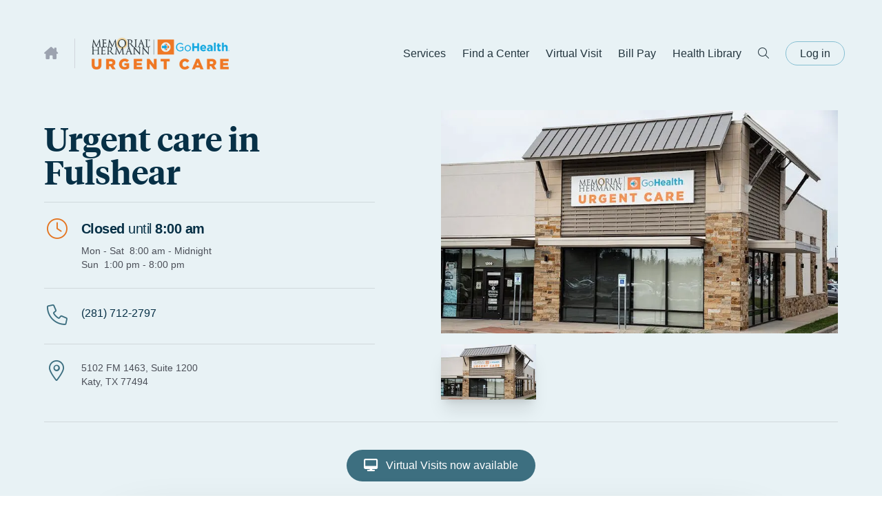

--- FILE ---
content_type: text/css; charset=utf-8
request_url: https://dev.gohealthuc.com/_next/static/css/c05861ed4ccafbb6.css
body_size: 19288
content:
/*!
*
*  //\\
* //XX\\
*
* Made by Monogram. https://monogram.io
* ------------------------------------------------------------------------------
* Copyright (c) 2022 Monogram. All rights reserved.
* Contains open-source software. https://monogram.io/licenses.txt
*/*,:after,:before{--tw-border-spacing-x:0;--tw-border-spacing-y:0;--tw-translate-x:0;--tw-translate-y:0;--tw-rotate:0;--tw-skew-x:0;--tw-skew-y:0;--tw-scale-x:1;--tw-scale-y:1;--tw-pan-x: ;--tw-pan-y: ;--tw-pinch-zoom: ;--tw-scroll-snap-strictness:proximity;--tw-gradient-from-position: ;--tw-gradient-via-position: ;--tw-gradient-to-position: ;--tw-ordinal: ;--tw-slashed-zero: ;--tw-numeric-figure: ;--tw-numeric-spacing: ;--tw-numeric-fraction: ;--tw-ring-inset: ;--tw-ring-offset-width:0px;--tw-ring-offset-color:#fff;--tw-ring-color:rgba(49,89,102,.5);--tw-ring-offset-shadow:0 0 #0000;--tw-ring-shadow:0 0 #0000;--tw-shadow:0 0 #0000;--tw-shadow-colored:0 0 #0000;--tw-blur: ;--tw-brightness: ;--tw-contrast: ;--tw-grayscale: ;--tw-hue-rotate: ;--tw-invert: ;--tw-saturate: ;--tw-sepia: ;--tw-drop-shadow: ;--tw-backdrop-blur: ;--tw-backdrop-brightness: ;--tw-backdrop-contrast: ;--tw-backdrop-grayscale: ;--tw-backdrop-hue-rotate: ;--tw-backdrop-invert: ;--tw-backdrop-opacity: ;--tw-backdrop-saturate: ;--tw-backdrop-sepia: ;--tw-contain-size: ;--tw-contain-layout: ;--tw-contain-paint: ;--tw-contain-style: }::backdrop{--tw-border-spacing-x:0;--tw-border-spacing-y:0;--tw-translate-x:0;--tw-translate-y:0;--tw-rotate:0;--tw-skew-x:0;--tw-skew-y:0;--tw-scale-x:1;--tw-scale-y:1;--tw-pan-x: ;--tw-pan-y: ;--tw-pinch-zoom: ;--tw-scroll-snap-strictness:proximity;--tw-gradient-from-position: ;--tw-gradient-via-position: ;--tw-gradient-to-position: ;--tw-ordinal: ;--tw-slashed-zero: ;--tw-numeric-figure: ;--tw-numeric-spacing: ;--tw-numeric-fraction: ;--tw-ring-inset: ;--tw-ring-offset-width:0px;--tw-ring-offset-color:#fff;--tw-ring-color:rgba(49,89,102,.5);--tw-ring-offset-shadow:0 0 #0000;--tw-ring-shadow:0 0 #0000;--tw-shadow:0 0 #0000;--tw-shadow-colored:0 0 #0000;--tw-blur: ;--tw-brightness: ;--tw-contrast: ;--tw-grayscale: ;--tw-hue-rotate: ;--tw-invert: ;--tw-saturate: ;--tw-sepia: ;--tw-drop-shadow: ;--tw-backdrop-blur: ;--tw-backdrop-brightness: ;--tw-backdrop-contrast: ;--tw-backdrop-grayscale: ;--tw-backdrop-hue-rotate: ;--tw-backdrop-invert: ;--tw-backdrop-opacity: ;--tw-backdrop-saturate: ;--tw-backdrop-sepia: ;--tw-contain-size: ;--tw-contain-layout: ;--tw-contain-paint: ;--tw-contain-style: }/*! tailwindcss v3.4.17 | MIT License | https://tailwindcss.com
*/*,:after,:before{box-sizing:border-box;border:0 solid #e5e7eb}:after,:before{--tw-content:""}:host,html{line-height:1.5;-webkit-text-size-adjust:100%;-moz-tab-size:4;-o-tab-size:4;tab-size:4;font-family:Gotham A,Gotham B,Montserrat,Verdana,sans-serif;font-feature-settings:normal;font-variation-settings:normal;-webkit-tap-highlight-color:transparent}body{margin:0;line-height:inherit}hr{height:0;color:inherit;border-top-width:1px}abbr:where([title]){-webkit-text-decoration:underline dotted;text-decoration:underline dotted}h1,h2,h3,h4,h5,h6{font-size:inherit;font-weight:inherit}a{color:inherit;text-decoration:inherit}b,strong{font-weight:bolder}code,kbd,pre,samp{font-family:ui-monospace,SFMono-Regular,Menlo,Monaco,Consolas,Liberation Mono,Courier New,monospace;font-feature-settings:normal;font-variation-settings:normal;font-size:1em}small{font-size:80%}sub,sup{font-size:75%;line-height:0;position:relative;vertical-align:baseline}sub{bottom:-.25em}sup{top:-.5em}table{text-indent:0;border-color:inherit;border-collapse:collapse}button,input,optgroup,select,textarea{font-family:inherit;font-feature-settings:inherit;font-variation-settings:inherit;font-size:100%;font-weight:inherit;line-height:inherit;letter-spacing:inherit;color:inherit;margin:0;padding:0}button,select{text-transform:none}button,input:where([type=button]),input:where([type=reset]),input:where([type=submit]){-webkit-appearance:button;background-color:transparent;background-image:none}:-moz-focusring{outline:auto}:-moz-ui-invalid{box-shadow:none}progress{vertical-align:baseline}::-webkit-inner-spin-button,::-webkit-outer-spin-button{height:auto}[type=search]{-webkit-appearance:textfield;outline-offset:-2px}::-webkit-search-decoration{-webkit-appearance:none}::-webkit-file-upload-button{-webkit-appearance:button;font:inherit}summary{display:list-item}blockquote,dd,dl,figure,h1,h2,h3,h4,h5,h6,hr,p,pre{margin:0}fieldset{margin:0}fieldset,legend{padding:0}menu,ol,ul{list-style:none;margin:0;padding:0}dialog{padding:0}textarea{resize:vertical}input::-moz-placeholder,textarea::-moz-placeholder{opacity:1;color:#9ca3af}input::placeholder,textarea::placeholder{opacity:1;color:#9ca3af}[role=button],button{cursor:pointer}:disabled{cursor:default}audio,canvas,embed,iframe,img,object,svg,video{display:block;vertical-align:middle}img,video{max-width:100%;height:auto}[hidden]:where(:not([hidden=until-found])){display:none}html{height:100%;-webkit-font-smoothing:antialiased;-moz-osx-font-smoothing:grayscale;scroll-behavior:smooth;text-rendering:optimizeLegibility}@media (min-width:1536px){html{font-size:18px}}@-moz-document url-prefix(){html{scroll-behavior:auto}}body{display:flex;flex-direction:column;--tw-text-opacity:1;color:rgb(7 48 70/var(--tw-text-opacity,1))}#__next,body{min-height:100%}#__next{display:flex;flex-direction:column}.title{line-height:1.2}.text-head,.title{font-size:32px;--tw-text-opacity:1;color:rgb(7 48 70/var(--tw-text-opacity,1))}.text-head{font-family:Tiempos,Times New Roman,Times,serif;font-weight:600;line-height:1.25}.text-subhead{font-family:Tiempos,Times New Roman,Times,serif;font-size:21px;color:rgb(7 48 70/var(--tw-text-opacity,1));line-height:1.1;letter-spacing:1%}.text-content-body,.text-subhead{font-weight:400;--tw-text-opacity:1}.text-content-body{font-size:1rem;line-height:1.5rem;line-height:1.6}.text-content-body,.text-content-subhead{font-family:Gotham A,Gotham B,Montserrat,Verdana,sans-serif;color:rgb(75 79 88/var(--tw-text-opacity,1))}.text-content-subhead{font-size:1.125rem;line-height:1.75rem;font-weight:500;--tw-text-opacity:1;line-height:1.6}.title{font-family:Tiempos,Times New Roman,Times,serif;font-weight:600}.prose a{overflow-wrap:break-word;--tw-text-opacity:1;color:rgb(3 87 114/var(--tw-text-opacity,1));transition-property:color,background-color,border-color,text-decoration-color,fill,stroke;transition-duration:.3s;transition-timing-function:cubic-bezier(.4,0,.2,1)}.prose a>strong{color:inherit}.theme-orange .prose a{--tw-text-opacity:1;color:rgb(228 117 33/var(--tw-text-opacity,1))}.theme-orange .prose a:hover{color:#8a4d20}#billing-support-sction .prose a{overflow-wrap:break-word;--tw-text-opacity:1;color:rgb(3 87 114/var(--tw-text-opacity,1));transition-property:color,background-color,border-color,text-decoration-color,fill,stroke;transition-duration:.3s;transition-timing-function:cubic-bezier(.4,0,.2,1)}#billing-support-sction .prose a>strong{color:inherit}.container{padding-left:1.5rem;padding-right:1.5rem}@media (min-width:768px){.container{padding-left:3rem;padding-right:3rem}}@media (min-width:1024px){.container{padding-left:4rem;padding-right:4rem}}.\!section,.section{padding-top:6rem;padding-bottom:6rem}.\!section:not(.py-0).theme-blue+.\!section:not(.py-0).theme-blue,.\!section:not(.py-0).theme-orange+.\!section:not(.py-0).theme-orange,.\!section:not(.py-0).theme-white+.\!section:not(.py-0).theme-white,.section:not(.py-0).theme-blue+.section:not(.py-0).theme-blue,.section:not(.py-0).theme-orange+.section:not(.py-0).theme-orange,.section:not(.py-0).theme-white+.section:not(.py-0).theme-white{padding-top:0}.\!hero,.hero{position:relative;padding-top:10rem}@media (max-width:1023px){.\!hero,.hero{padding-bottom:3rem}}@media (min-width:1024px){.\!hero{z-index:200!important}.hero{z-index:200}}.standard-hero+.\!section,.standard-hero+.section{padding-top:4rem}@media (min-width:1024px){.standard-hero+.\!section,.standard-hero+.section{padding-top:8rem}}@media (max-width:1023px){.standard-hero+.\!section.mobile-callout,.standard-hero+.section.mobile-callout{padding-top:0}}textarea{height:120px}input,select,textarea{width:100%;-webkit-appearance:none;-moz-appearance:none;appearance:none;border-radius:.375rem;border-width:2px;--tw-bg-opacity:1;background-color:rgb(243 244 246/var(--tw-bg-opacity,1));padding:.5rem 1rem;--tw-text-opacity:1;color:rgb(75 85 99/var(--tw-text-opacity,1))}input::-moz-placeholder,select::-moz-placeholder,textarea::-moz-placeholder{--tw-placeholder-opacity:1;color:rgb(156 163 175/var(--tw-placeholder-opacity,1))}input::placeholder,select::placeholder,textarea::placeholder{--tw-placeholder-opacity:1;color:rgb(156 163 175/var(--tw-placeholder-opacity,1))}input,select,textarea{outline:2px solid transparent;outline-offset:2px;transition:border .3s ease}input:focus,select:focus,textarea:focus{--tw-border-opacity:1;border-color:rgb(5 167 223/var(--tw-border-opacity,1))}input.input-error,select.input-error,textarea.input-error{--tw-border-opacity:1;border-color:rgb(248 113 113/var(--tw-border-opacity,1))}input[type=checkbox],select[type=checkbox],textarea[type=checkbox]{margin-right:.5rem;height:1rem;width:1rem;border-radius:.375rem;padding:0}input[type=checkbox]:checked,select[type=checkbox]:checked,textarea[type=checkbox]:checked{background-color:rgb(210 228 236/var(--tw-bg-opacity,1));--tw-bg-opacity:1;background-color:rgb(5 167 223/var(--tw-bg-opacity,1))}input[type=radio],select[type=radio],textarea[type=radio]{margin-right:.5rem;height:1rem;width:1rem;border-radius:9999px;padding:0}input[type=radio]:checked,select[type=radio]:checked,textarea[type=radio]:checked{background-color:rgb(210 228 236/var(--tw-bg-opacity,1));--tw-bg-opacity:1;background-color:rgb(5 167 223/var(--tw-bg-opacity,1))}.\!field,.field{position:relative}.field-icon{pointer-events:none;position:absolute;top:0;bottom:0;align-items:center;justify-content:center;font-size:.875rem;line-height:1.25rem;display:inline-flex!important}.form{display:grid;grid-template-columns:repeat(12,minmax(0,1fr));gap:1.5rem}.label{font-size:.75rem;line-height:1rem;font-weight:500;--tw-text-opacity:1;color:rgb(7 48 70/var(--tw-text-opacity,1))}.\!field>:not([hidden])~:not([hidden]),.field>:not([hidden])~:not([hidden]){--tw-space-y-reverse:0;margin-top:calc(.5rem * calc(1 - var(--tw-space-y-reverse)));margin-bottom:calc(.5rem * var(--tw-space-y-reverse))}.\!field select{background-repeat:no-repeat!important}.\!field select,.field select{background-image:url("data:image/svg+xml,%3Csvg xmlns='http://www.w3.org/2000/svg' width='11' height='7'%3E%3Cpath d='M10.125 1.922L5.648 6.211c-.141.117-.281.164-.398.164-.141 0-.281-.047-.398-.141l-4.5-4.312a.56.56 0 0 1-.023-.797.56.56 0 0 1 .797-.023L5.25 5.039l4.102-3.937a.56.56 0 0 1 .797.023.56.56 0 0 1-.023.797z' fill='%2365737B  '/%3E%3C/svg%3E")!important;background-position:right 1rem center!important;background-size:12px!important}.field select{background-repeat:no-repeat}.container{width:100%;margin-right:auto;margin-left:auto}@media (min-width:500px){.container{max-width:500px}}@media (min-width:640px){.container{max-width:640px}}@media (min-width:768px){.container{max-width:768px}}@media (min-width:1024px){.container{max-width:1024px}}@media (min-width:1280px){.container{max-width:1280px}}@media (min-width:1536px){.container{max-width:1536px}}.prose{color:#4b4f58;max-width:65ch}.prose :where(p):not(:where([class~=not-prose],[class~=not-prose] *)){margin-top:1.25em;margin-bottom:1.25em}.prose :where([class~=lead]):not(:where([class~=not-prose],[class~=not-prose] *)){color:var(--tw-prose-lead);font-size:1.25em;line-height:1.6;margin-top:1.2em;margin-bottom:1.2em}.prose :where(a):not(:where([class~=not-prose],[class~=not-prose] *)){color:#05a7df;text-decoration:underline;font-weight:500}.prose :where(a):not(:where([class~=not-prose],[class~=not-prose] *)):hover{color:#2c5282}.prose :where(strong):not(:where([class~=not-prose],[class~=not-prose] *)){color:var(--tw-prose-bold);font-weight:600}.prose :where(a strong):not(:where([class~=not-prose],[class~=not-prose] *)){color:inherit}.prose :where(blockquote strong):not(:where([class~=not-prose],[class~=not-prose] *)){color:inherit}.prose :where(thead th strong):not(:where([class~=not-prose],[class~=not-prose] *)){color:inherit}.prose :where(ol):not(:where([class~=not-prose],[class~=not-prose] *)){list-style-type:decimal;margin-top:1.25em;margin-bottom:1.25em;padding-inline-start:1.625em}.prose :where(ol[type=A]):not(:where([class~=not-prose],[class~=not-prose] *)){list-style-type:upper-alpha}.prose :where(ol[type=a]):not(:where([class~=not-prose],[class~=not-prose] *)){list-style-type:lower-alpha}.prose :where(ol[type=A s]):not(:where([class~=not-prose],[class~=not-prose] *)){list-style-type:upper-alpha}.prose :where(ol[type=a s]):not(:where([class~=not-prose],[class~=not-prose] *)){list-style-type:lower-alpha}.prose :where(ol[type=I]):not(:where([class~=not-prose],[class~=not-prose] *)){list-style-type:upper-roman}.prose :where(ol[type=i]):not(:where([class~=not-prose],[class~=not-prose] *)){list-style-type:lower-roman}.prose :where(ol[type=I s]):not(:where([class~=not-prose],[class~=not-prose] *)){list-style-type:upper-roman}.prose :where(ol[type=i s]):not(:where([class~=not-prose],[class~=not-prose] *)){list-style-type:lower-roman}.prose :where(ol[type="1"]):not(:where([class~=not-prose],[class~=not-prose] *)){list-style-type:decimal}.prose :where(ul):not(:where([class~=not-prose],[class~=not-prose] *)){list-style-type:disc;margin-top:1.25em;margin-bottom:1.25em;padding-inline-start:1.625em}.prose :where(ol>li):not(:where([class~=not-prose],[class~=not-prose] *))::marker{font-weight:400;color:var(--tw-prose-counters)}.prose :where(ul>li):not(:where([class~=not-prose],[class~=not-prose] *))::marker{color:var(--tw-prose-bullets)}.prose :where(dt):not(:where([class~=not-prose],[class~=not-prose] *)){color:var(--tw-prose-headings);font-weight:600;margin-top:1.25em}.prose :where(hr):not(:where([class~=not-prose],[class~=not-prose] *)){border-color:var(--tw-prose-hr);border-top-width:1px;margin-top:3em;margin-bottom:3em}.prose :where(blockquote):not(:where([class~=not-prose],[class~=not-prose] *)){font-weight:500;font-style:italic;color:var(--tw-prose-quotes);border-inline-start-width:.25rem;border-inline-start-color:var(--tw-prose-quote-borders);quotes:"\201C""\201D""\2018""\2019";margin-top:1.6em;margin-bottom:1.6em;padding-inline-start:1em}.prose :where(blockquote p:first-of-type):not(:where([class~=not-prose],[class~=not-prose] *)):before{content:open-quote}.prose :where(blockquote p:last-of-type):not(:where([class~=not-prose],[class~=not-prose] *)):after{content:close-quote}.prose :where(h1):not(:where([class~=not-prose],[class~=not-prose] *)){color:var(--tw-prose-headings);font-weight:800;font-size:2.25em;margin-top:0;margin-bottom:.8888889em;line-height:1.1111111}.prose :where(h1 strong):not(:where([class~=not-prose],[class~=not-prose] *)){font-weight:900;color:inherit}.prose :where(h2):not(:where([class~=not-prose],[class~=not-prose] *)){color:var(--tw-prose-headings);font-weight:700;font-size:1.5em;margin-top:2em;margin-bottom:1em;line-height:1.3333333}.prose :where(h2 strong):not(:where([class~=not-prose],[class~=not-prose] *)){font-weight:800;color:inherit}.prose :where(h3):not(:where([class~=not-prose],[class~=not-prose] *)){color:var(--tw-prose-headings);font-weight:600;font-size:1.25em;margin-top:1.6em;margin-bottom:.6em;line-height:1.6}.prose :where(h3 strong):not(:where([class~=not-prose],[class~=not-prose] *)){font-weight:700;color:inherit}.prose :where(h4):not(:where([class~=not-prose],[class~=not-prose] *)){color:var(--tw-prose-headings);font-weight:600;margin-top:1.5em;margin-bottom:.5em;line-height:1.5}.prose :where(h4 strong):not(:where([class~=not-prose],[class~=not-prose] *)){font-weight:700;color:inherit}.prose :where(img):not(:where([class~=not-prose],[class~=not-prose] *)){margin-top:2em;margin-bottom:2em}.prose :where(picture):not(:where([class~=not-prose],[class~=not-prose] *)){display:block;margin-top:2em;margin-bottom:2em}.prose :where(video):not(:where([class~=not-prose],[class~=not-prose] *)){margin-top:2em;margin-bottom:2em}.prose :where(kbd):not(:where([class~=not-prose],[class~=not-prose] *)){font-weight:500;font-family:inherit;color:var(--tw-prose-kbd);box-shadow:0 0 0 1px rgb(var(--tw-prose-kbd-shadows)/10%),0 3px 0 rgb(var(--tw-prose-kbd-shadows)/10%);font-size:.875em;border-radius:.3125rem;padding-top:.1875em;padding-inline-end:.375em;padding-bottom:.1875em;padding-inline-start:.375em}.prose :where(code):not(:where([class~=not-prose],[class~=not-prose] *)){color:var(--tw-prose-code);font-weight:600;font-size:.875em}.prose :where(code):not(:where([class~=not-prose],[class~=not-prose] *)):before{content:"`"}.prose :where(code):not(:where([class~=not-prose],[class~=not-prose] *)):after{content:"`"}.prose :where(a code):not(:where([class~=not-prose],[class~=not-prose] *)){color:inherit}.prose :where(h1 code):not(:where([class~=not-prose],[class~=not-prose] *)){color:inherit}.prose :where(h2 code):not(:where([class~=not-prose],[class~=not-prose] *)){color:inherit;font-size:.875em}.prose :where(h3 code):not(:where([class~=not-prose],[class~=not-prose] *)){color:inherit;font-size:.9em}.prose :where(h4 code):not(:where([class~=not-prose],[class~=not-prose] *)){color:inherit}.prose :where(blockquote code):not(:where([class~=not-prose],[class~=not-prose] *)){color:inherit}.prose :where(thead th code):not(:where([class~=not-prose],[class~=not-prose] *)){color:inherit}.prose :where(pre):not(:where([class~=not-prose],[class~=not-prose] *)){color:var(--tw-prose-pre-code);background-color:var(--tw-prose-pre-bg);overflow-x:auto;font-weight:400;font-size:.875em;line-height:1.7142857;margin-top:1.7142857em;margin-bottom:1.7142857em;border-radius:.375rem;padding-top:.8571429em;padding-inline-end:1.1428571em;padding-bottom:.8571429em;padding-inline-start:1.1428571em}.prose :where(pre code):not(:where([class~=not-prose],[class~=not-prose] *)){background-color:transparent;border-width:0;border-radius:0;padding:0;font-weight:inherit;color:inherit;font-size:inherit;font-family:inherit;line-height:inherit}.prose :where(pre code):not(:where([class~=not-prose],[class~=not-prose] *)):before{content:none}.prose :where(pre code):not(:where([class~=not-prose],[class~=not-prose] *)):after{content:none}.prose :where(table):not(:where([class~=not-prose],[class~=not-prose] *)){width:100%;table-layout:auto;margin-top:2em;margin-bottom:2em;font-size:.875em;line-height:1.7142857}.prose :where(thead):not(:where([class~=not-prose],[class~=not-prose] *)){border-bottom-width:1px;border-bottom-color:var(--tw-prose-th-borders)}.prose :where(thead th):not(:where([class~=not-prose],[class~=not-prose] *)){color:var(--tw-prose-headings);font-weight:600;vertical-align:bottom;padding-inline-end:.5714286em;padding-bottom:.5714286em;padding-inline-start:.5714286em}.prose :where(tbody tr):not(:where([class~=not-prose],[class~=not-prose] *)){border-bottom-width:1px;border-bottom-color:var(--tw-prose-td-borders)}.prose :where(tbody tr:last-child):not(:where([class~=not-prose],[class~=not-prose] *)){border-bottom-width:0}.prose :where(tbody td):not(:where([class~=not-prose],[class~=not-prose] *)){vertical-align:baseline}.prose :where(tfoot):not(:where([class~=not-prose],[class~=not-prose] *)){border-top-width:1px;border-top-color:var(--tw-prose-th-borders)}.prose :where(tfoot td):not(:where([class~=not-prose],[class~=not-prose] *)){vertical-align:top}.prose :where(th,td):not(:where([class~=not-prose],[class~=not-prose] *)){text-align:start}.prose :where(figure>*):not(:where([class~=not-prose],[class~=not-prose] *)){margin-top:0;margin-bottom:0}.prose :where(figcaption):not(:where([class~=not-prose],[class~=not-prose] *)){color:var(--tw-prose-captions);font-size:.875em;line-height:1.4285714;margin-top:.8571429em}.prose{--tw-prose-body:#374151;--tw-prose-headings:#111827;--tw-prose-lead:#4b5563;--tw-prose-links:#111827;--tw-prose-bold:#111827;--tw-prose-counters:#6b7280;--tw-prose-bullets:#d1d5db;--tw-prose-hr:#e5e7eb;--tw-prose-quotes:#111827;--tw-prose-quote-borders:#e5e7eb;--tw-prose-captions:#6b7280;--tw-prose-kbd:#111827;--tw-prose-kbd-shadows:17 24 39;--tw-prose-code:#111827;--tw-prose-pre-code:#e5e7eb;--tw-prose-pre-bg:#1f2937;--tw-prose-th-borders:#d1d5db;--tw-prose-td-borders:#e5e7eb;--tw-prose-invert-body:#d1d5db;--tw-prose-invert-headings:#fff;--tw-prose-invert-lead:#9ca3af;--tw-prose-invert-links:#fff;--tw-prose-invert-bold:#fff;--tw-prose-invert-counters:#9ca3af;--tw-prose-invert-bullets:#4b5563;--tw-prose-invert-hr:#374151;--tw-prose-invert-quotes:#f3f4f6;--tw-prose-invert-quote-borders:#374151;--tw-prose-invert-captions:#9ca3af;--tw-prose-invert-kbd:#fff;--tw-prose-invert-kbd-shadows:255 255 255;--tw-prose-invert-code:#fff;--tw-prose-invert-pre-code:#d1d5db;--tw-prose-invert-pre-bg:rgba(0,0,0,.5);--tw-prose-invert-th-borders:#4b5563;--tw-prose-invert-td-borders:#374151;font-size:1rem;line-height:1.6}.prose :where(picture>img):not(:where([class~=not-prose],[class~=not-prose] *)){margin-top:0;margin-bottom:0}.prose :where(li):not(:where([class~=not-prose],[class~=not-prose] *)){margin-top:.5em;margin-bottom:.5em}.prose :where(ol>li):not(:where([class~=not-prose],[class~=not-prose] *)){padding-inline-start:.375em}.prose :where(ul>li):not(:where([class~=not-prose],[class~=not-prose] *)){padding-inline-start:.375em}.prose :where(.prose>ul>li p):not(:where([class~=not-prose],[class~=not-prose] *)){margin-top:.75em;margin-bottom:.75em}.prose :where(.prose>ul>li>p:first-child):not(:where([class~=not-prose],[class~=not-prose] *)){margin-top:1.25em}.prose :where(.prose>ul>li>p:last-child):not(:where([class~=not-prose],[class~=not-prose] *)){margin-bottom:1.25em}.prose :where(.prose>ol>li>p:first-child):not(:where([class~=not-prose],[class~=not-prose] *)){margin-top:1.25em}.prose :where(.prose>ol>li>p:last-child):not(:where([class~=not-prose],[class~=not-prose] *)){margin-bottom:1.25em}.prose :where(ul ul,ul ol,ol ul,ol ol):not(:where([class~=not-prose],[class~=not-prose] *)){margin-top:.75em;margin-bottom:.75em}.prose :where(dl):not(:where([class~=not-prose],[class~=not-prose] *)){margin-top:1.25em;margin-bottom:1.25em}.prose :where(dd):not(:where([class~=not-prose],[class~=not-prose] *)){margin-top:.5em;padding-inline-start:1.625em}.prose :where(hr+*):not(:where([class~=not-prose],[class~=not-prose] *)){margin-top:0}.prose :where(h2+*):not(:where([class~=not-prose],[class~=not-prose] *)){margin-top:0}.prose :where(h3+*):not(:where([class~=not-prose],[class~=not-prose] *)){margin-top:0}.prose :where(h4+*):not(:where([class~=not-prose],[class~=not-prose] *)){margin-top:0}.prose :where(thead th:first-child):not(:where([class~=not-prose],[class~=not-prose] *)){padding-inline-start:0}.prose :where(thead th:last-child):not(:where([class~=not-prose],[class~=not-prose] *)){padding-inline-end:0}.prose :where(tbody td,tfoot td):not(:where([class~=not-prose],[class~=not-prose] *)){padding-top:.5714286em;padding-inline-end:.5714286em;padding-bottom:.5714286em;padding-inline-start:.5714286em}.prose :where(tbody td:first-child,tfoot td:first-child):not(:where([class~=not-prose],[class~=not-prose] *)){padding-inline-start:0}.prose :where(tbody td:last-child,tfoot td:last-child):not(:where([class~=not-prose],[class~=not-prose] *)){padding-inline-end:0}.prose :where(figure):not(:where([class~=not-prose],[class~=not-prose] *)){margin-top:2em;margin-bottom:2em}.prose :where(.prose>:first-child):not(:where([class~=not-prose],[class~=not-prose] *)){margin-top:0}.prose :where(.prose>:last-child):not(:where([class~=not-prose],[class~=not-prose] *)){margin-bottom:0}.aspect-h-9{--tw-aspect-h:9}.aspect-w-16{position:relative;padding-bottom:calc(var(--tw-aspect-h) / var(--tw-aspect-w) * 100%);--tw-aspect-w:16}.aspect-w-16>*{position:absolute;height:100%;width:100%;top:0;right:0;bottom:0;left:0}:not(html,body)::-webkit-scrollbar{width:6px;height:6px}:not(html,body)::-webkit-scrollbar-track{--tw-bg-opacity:1;background-color:rgb(229 231 235/var(--tw-bg-opacity,1))}:not(html,body)::-webkit-scrollbar-thumb{--tw-bg-opacity:1;background-color:rgb(228 117 33/var(--tw-bg-opacity,1))}:not(html,body)::-webkit-scrollbar-thumb .button-primary{--tw-bg-opacity:1;background-color:rgb(255 255 255/var(--tw-bg-opacity,1));--tw-text-opacity:1;color:rgb(228 117 33/var(--tw-text-opacity,1))}.button-primary:not(html,body)::-webkit-scrollbar-thumb:hover{background-color:#c96418}:not(html,body)::-webkit-scrollbar-thumb .button-secondary{border-color:rgb(255 255 255/var(--tw-border-opacity,1));--tw-border-opacity:0.5}:not(html,body)::-webkit-scrollbar-thumb .button-secondary i{--tw-text-opacity:1;color:rgb(255 255 255/var(--tw-text-opacity,1))}:not(html,body)::-webkit-scrollbar-thumb .button-secondary:hover{--tw-border-opacity:1}:not(html,body)::-webkit-scrollbar-thumb{border-radius:3px}.text-theme-color{--tw-text-opacity:1;color:rgb(228 117 33/var(--tw-text-opacity,1))}.text-theme-color .theme-blue{--tw-text-opacity:1;color:rgb(5 167 223/var(--tw-text-opacity,1))}.button{box-sizing:border-box;display:inline-flex;align-items:center;justify-content:center;white-space:nowrap;border-radius:9999px;border-width:1px;border-color:transparent;padding:.5rem 1.5rem;text-align:center;font-weight:500;transition:transform .3s ease,color .3s ease,opacity .3s ease,background-color .3s ease,box-shadow .3s ease}.button i{transition:transform .5s ease,opacity .5s ease}.button:hover{cursor:pointer}.button:hover i.fa-arrow-right{transform:translateX(4px)}.button.button-submit-success,.button.button-submit-success:hover{--tw-bg-opacity:1;background-color:rgb(57 213 147/var(--tw-bg-opacity,1));opacity:1}.group:hover .button i.fa-arrow-right{transform:translateX(4px)}.button-primary{--tw-bg-opacity:1;background-color:rgb(61 111 128/var(--tw-bg-opacity,1));--tw-text-opacity:1;color:rgb(255 255 255/var(--tw-text-opacity,1))}.button-primary:hover{background-color:#315a68}.bg-orange-gohealth .button-primary{--tw-bg-opacity:1;background-color:rgb(255 255 255/var(--tw-bg-opacity,1));--tw-text-opacity:1;color:rgb(228 117 33/var(--tw-text-opacity,1))}.button-primary.bg-orange-gohealth:hover{background-color:#c96418}.button-secondary{--tw-border-opacity:1;border-color:rgb(61 111 128/var(--tw-border-opacity,1))}.button-secondary i{--tw-text-opacity:1;color:rgb(61 111 128/var(--tw-text-opacity,1))}.bg-orange-gohealth .button-secondary{border-color:rgb(255 255 255/var(--tw-border-opacity,1));--tw-border-opacity:0.5}.bg-orange-gohealth .button-secondary i{--tw-text-opacity:1;color:rgb(255 255 255/var(--tw-text-opacity,1))}.bg-orange-gohealth .button-secondary:hover{--tw-border-opacity:1}.button-link{padding-left:0;padding-right:0;text-align:left}.button-link i{margin-top:2px;--tw-text-opacity:1;color:rgb(228 117 33/var(--tw-text-opacity,1));opacity:.5}.button-link:hover i{opacity:1}.timeSlot{font-weight:600}@media(min-width:1440px){.timeSlot{font-size:13px}}.theme-white{--tw-bg-opacity:1;background-color:rgb(255 255 255/var(--tw-bg-opacity,1))}.theme-orange{--tw-bg-opacity:1;background-color:rgb(250 241 233/var(--tw-bg-opacity,1))}.theme-blue{--tw-bg-opacity:1;background-color:rgb(232 242 245/var(--tw-bg-opacity,1))}.theme-novant{background-color:#e5e0ea}.theme-novant .prose,.theme-novant>*{color:#2c393e}.mobile-callout .phone{overflow:hidden;background-size:contain;background-position:50%;background-repeat:no-repeat;width:250px;height:510px;box-shadow:inset 0 0 0 4px #000,0 30px 70px rgba(0,0,0,.3),0 5px 5px 0 rgba(0,0,0,.2);border-radius:40px}.center-card-large{position:relative;display:flex;flex-direction:column;overflow:hidden;--tw-bg-opacity:1;background-color:rgb(255 255 255/var(--tw-bg-opacity,1))}.theme-white .center-card-large{--tw-bg-opacity:1;background-color:rgb(232 242 245/var(--tw-bg-opacity,1))}.maplibregl-popup-content{padding:0!important;min-width:240px;box-shadow:0 4px 6px rgba(0,0,0,.1)!important}.smart-map{scroll-margin-top:80px}.centers-grid{scroll-margin-top:35px}.map-center-info-bubble{position:absolute;background:#fff;border-radius:10px;font-size:13px;line-height:20px}.map-center-info-bubble:after{content:"";position:absolute;display:block;width:0;z-index:1;border-color:#fff transparent;border-style:solid;border-width:20px 20px 0;bottom:-20px;left:50%;margin-left:-20px}.dropdown-wrapper{position:relative;width:-moz-fit-content;width:fit-content}.dropdown-wrapper .dropdown{opacity:0;transform:scale(.975);top:100%;transition:opacity .15s,top .15s,transform .15s;transition-timing-function:ease-in-out}.dropdown-wrapper.is-open .dropdown{--tw-scale-x:1;--tw-scale-y:1;transform:translate(var(--tw-translate-x),var(--tw-translate-y)) rotate(var(--tw-rotate)) skewX(var(--tw-skew-x)) skewY(var(--tw-skew-y)) scaleX(var(--tw-scale-x)) scaleY(var(--tw-scale-y));opacity:1;top:120%}.icon-party-link{border-radius:.5rem;padding:1.5rem 2rem;transition-property:color,background-color,border-color,text-decoration-color,fill,stroke;transition-duration:.3s;transition-timing-function:cubic-bezier(.4,0,.2,1)}.theme-orange .icon-party-link:hover{--tw-bg-opacity:1;background-color:rgb(255 255 255/var(--tw-bg-opacity,1))}.theme-white .icon-party-link:hover{--tw-bg-opacity:1;background-color:rgb(250 241 233/var(--tw-bg-opacity,1))}.theme-blue .icon-party-link:hover{--tw-bg-opacity:1;background-color:rgb(232 242 245/var(--tw-bg-opacity,1))}.large-header .blue-highlight{--tw-text-opacity:1;color:rgb(3 87 114/var(--tw-text-opacity,1))}.large-header .orange-highlight{--tw-text-opacity:1;color:rgb(136 69 17/var(--tw-text-opacity,1))}.split-highlight.theme-blue{--tw-bg-opacity:1;background-color:rgb(232 242 245/var(--tw-bg-opacity,1))}#nav-sms{font-size:.875rem;line-height:1.25rem;pointer-events:none;transition:transform .3s ease 0s,opacity .4s ease 0s,background-color .3s ease 0s;opacity:0}@media (max-width:639px){#nav-sms{opacity:1;pointer-events:auto;font-size:1rem;line-height:1.5rem}}@media (min-width:1024px){#nav-sms{width:9rem}}.mobile-nav{pointer-events:none;position:fixed;top:0;bottom:0;right:0;width:100%;transform:translate(var(--tw-translate-x),var(--tw-translate-y)) rotate(var(--tw-rotate)) skewX(var(--tw-skew-x)) skewY(var(--tw-skew-y)) scaleX(var(--tw-scale-x)) scaleY(var(--tw-scale-y));overflow:auto;z-index:600;max-width:400px;transition:transform .7s cubic-bezier(.23,1,.32,1),opacity .7s cubic-bezier(.23,1,.32,1);transform:translateX(105%)}.mobile-nav.is-open{pointer-events:auto;--tw-translate-x:0px;transform:translate(var(--tw-translate-x),var(--tw-translate-y)) rotate(var(--tw-rotate)) skewX(var(--tw-skew-x)) skewY(var(--tw-skew-y)) scaleX(var(--tw-scale-x)) scaleY(var(--tw-scale-y))}.mobile-nav-bg{min-height:100%;background-color:rgb(255 255 255/var(--tw-bg-opacity,1));--tw-bg-opacity:0.7;padding:2rem;--tw-backdrop-blur:blur(24px);-webkit-backdrop-filter:var(--tw-backdrop-blur) var(--tw-backdrop-brightness) var(--tw-backdrop-contrast) var(--tw-backdrop-grayscale) var(--tw-backdrop-hue-rotate) var(--tw-backdrop-invert) var(--tw-backdrop-opacity) var(--tw-backdrop-saturate) var(--tw-backdrop-sepia);backdrop-filter:var(--tw-backdrop-blur) var(--tw-backdrop-brightness) var(--tw-backdrop-contrast) var(--tw-backdrop-grayscale) var(--tw-backdrop-hue-rotate) var(--tw-backdrop-invert) var(--tw-backdrop-opacity) var(--tw-backdrop-saturate) var(--tw-backdrop-sepia);box-shadow:0 0 0 transparent;transition:box-shadow .7s cubic-bezier(.23,1,.32,1)}.is-open .mobile-nav-bg{box-shadow:25px 0 50px rgba(0,0,0,.5)}#nav-items{transition:transform .3s ease;transform:translateX(170px)}#top-nav>header{position:fixed;left:0;right:0;top:0;z-index:300;transition:background-color .3s ease,transform .3s ease}#top-nav.scrolled>header{border-bottom-width:1px;background-color:rgb(255 255 255/var(--tw-bg-opacity,1));--tw-bg-opacity:0.8;--tw-backdrop-blur:blur(16px);-webkit-backdrop-filter:var(--tw-backdrop-blur) var(--tw-backdrop-brightness) var(--tw-backdrop-contrast) var(--tw-backdrop-grayscale) var(--tw-backdrop-hue-rotate) var(--tw-backdrop-invert) var(--tw-backdrop-opacity) var(--tw-backdrop-saturate) var(--tw-backdrop-sepia);backdrop-filter:var(--tw-backdrop-blur) var(--tw-backdrop-brightness) var(--tw-backdrop-contrast) var(--tw-backdrop-grayscale) var(--tw-backdrop-hue-rotate) var(--tw-backdrop-invert) var(--tw-backdrop-opacity) var(--tw-backdrop-saturate) var(--tw-backdrop-sepia)}@-moz-document url-prefix(){#top-nav.scrolled>header{--tw-backdrop-blur:blur(4px);-webkit-backdrop-filter:var(--tw-backdrop-blur) var(--tw-backdrop-brightness) var(--tw-backdrop-contrast) var(--tw-backdrop-grayscale) var(--tw-backdrop-hue-rotate) var(--tw-backdrop-invert) var(--tw-backdrop-opacity) var(--tw-backdrop-saturate) var(--tw-backdrop-sepia);backdrop-filter:var(--tw-backdrop-blur) var(--tw-backdrop-brightness) var(--tw-backdrop-contrast) var(--tw-backdrop-grayscale) var(--tw-backdrop-hue-rotate) var(--tw-backdrop-invert) var(--tw-backdrop-opacity) var(--tw-backdrop-saturate) var(--tw-backdrop-sepia);--tw-bg-opacity:0.97}}@media (min-width:768px){#top-nav.scrolled>header{transform:translateY(-40px)}}#top-nav.scrolled>header #nav-items{transform:translateX(0)}#top-nav.scrolled>header #nav-sms{pointer-events:auto;transform:translateY(0);opacity:1;transition-delay:.1s,.1s,0s}@media (min-width:640px){#top-nav.scrolled>header #logo{transform:scale(.9)}}.portal-dropdown-item{border-radius:.5rem;padding:.5rem 1rem;text-align:left}.portal-dropdown-item.current{--tw-bg-opacity:1;background-color:rgb(61 111 128/var(--tw-bg-opacity,1));--tw-text-opacity:1;color:rgb(255 255 255/var(--tw-text-opacity,1))}.portal-user-dropdown{position:absolute;top:3rem;right:0;display:flex;flex-direction:column;border-radius:.75rem;border-width:1px;--tw-bg-opacity:1;background-color:rgb(255 255 255/var(--tw-bg-opacity,1));padding:.75rem;--tw-shadow:0 20px 25px -5px rgba(0,0,0,.1),0 8px 10px -6px rgba(0,0,0,.1);--tw-shadow-colored:0 20px 25px -5px var(--tw-shadow-color),0 8px 10px -6px var(--tw-shadow-color);box-shadow:var(--tw-ring-offset-shadow,0 0 #0000),var(--tw-ring-shadow,0 0 #0000),var(--tw-shadow);pointer-events:none;opacity:0;transform:translateY(-8px);transition:opacity .3s ease .2s,transform .3s ease .2s}.portal-user-dropdown.is-open{opacity:1;pointer-events:auto;transform:translateY(0);transition-delay:0s,0s}#logo{flex-shrink:0;transform-origin:center left;transition:transform .3s ease;width:140px;height:75px}@media (min-width:768px){#logo{width:200px}}#footer-logo{position:relative;width:242px;height:69px}.video-container iframe{width:100%!important;height:400px!important;max-width:1000px!important}@media (min-width:768px){.video-container iframe{height:600px!important}}#zip-code-search::-webkit-inner-spin-button,#zip-code-search::-webkit-outer-spin-button{-webkit-appearance:none;margin:0}#zip-code-search[type=number]{-moz-appearance:textfield}.anchor-offset{background-color:#000;color:#fff;display:block;position:relative;top:-11rem;content:"";visibility:hidden}/*!
*
*  //\\
* //XX\\
*
* Made by Monogram. https://monogram.io
* ------------------------------------------------------------------------------
* Copyright (c) 2022 Monogram. All rights reserved.
* Contains open-source software. https://monogram.io/licenses.txt
*/label .message{color:rgb(239 68 68/var(--tw-text-opacity,1))}#save-my-spot{display:flex;align-items:center;border-radius:1.5rem;--tw-bg-opacity:1;background-color:rgb(255 255 255/var(--tw-bg-opacity,1));padding-left:.75rem;padding-right:.75rem;box-shadow:0 10px 80px rgba(31,26,22,.3),0 0 0 1px rgba(31,26,22,.07);scroll-margin-top:220px}@media (max-width:1023px){#save-my-spot{width:100%;flex-direction:column;padding-top:.5rem;padding-bottom:.5rem;z-index:200}#save-my-spot.sms-open{z-index:500}}@media (min-width:1024px){#save-my-spot{position:relative;border-radius:9999px;padding-right:.5rem;padding-left:0;z-index:90}}.sms-book-step{display:block;padding:1rem 1.5rem;text-align:left}@media (max-width:1023px){.sms-book-step{margin-top:.25rem;margin-bottom:.25rem;width:100%;border-radius:.5rem}}.sms-book-step{transition:background-color .3s ease,opacity .3s ease}.sms-book-step:hover{--tw-bg-opacity:1;background-color:rgb(243 244 246/var(--tw-bg-opacity,1))}.sms-book-step.disabled{cursor:default;background-color:transparent}.sms-book-step.disabled i,.sms-book-step.disabled:hover{opacity:.4}.sms-book-step.is-open{background-color:#e8f2f5}.location-step{border-top-left-radius:9999px;border-bottom-left-radius:9999px}.with-patient .location-step{border-radius:0}.sms-dropdown{border-radius:1rem;--tw-bg-opacity:1;background-color:rgb(255 255 255/var(--tw-bg-opacity,1));box-shadow:0 30px 80px rgba(31,26,22,.4),0 0 0 1px rgba(31,26,22,.05)}.sms-dropdown input::-webkit-inner-spin-button,.sms-dropdown input::-webkit-outer-spin-button{-webkit-appearance:none}.sms-dropdown input[type=number]{-webkit-appearance:textfield}@media (max-width:1023px){.sms-dropdown{position:fixed;inset:1rem;overflow:auto;z-index:500}}@media (min-width:1024px){.sms-dropdown{position:absolute;margin-top:1rem;max-height:24rem;overflow:hidden}}.sms-step-title{overflow:hidden;text-overflow:ellipsis;font-family:Tiempos,Times New Roman,Times,serif;font-size:1.125rem;line-height:1.75rem;font-weight:600;color:rgb(7 48 70/var(--tw-text-opacity,1));letter-spacing:-.2px}.sms-step-subtitle,.sms-step-title{white-space:nowrap;--tw-text-opacity:1}.sms-step-subtitle{font-size:.75rem;line-height:1rem;color:rgb(107 114 128/var(--tw-text-opacity,1));letter-spacing:.12px}.sms-choice-button{display:flex;width:100%;align-items:center;justify-content:space-between;border-radius:.5rem;--tw-bg-opacity:1;background-color:rgb(232 242 245/var(--tw-bg-opacity,1));padding:1rem 1.5rem;text-align:left;font-size:.875rem;line-height:1.25rem;font-weight:500;transition:background-color .3s ease,color .3s ease}.sms-choice-button i{transition:transform .3s ease}.sms-choice-button:not(.selected):hover{background-color:rgb(5 167 223/var(--tw-bg-opacity,1));--tw-bg-opacity:0.2}.sms-choice-button:not(.selected):hover i{transform:translateX(4px)}.sms-choice-button.selected{background-color:rgb(57 213 147/var(--tw-bg-opacity,1))}.sms-choice-button.highlighted,.sms-choice-button.selected{--tw-bg-opacity:1;--tw-text-opacity:1;color:rgb(255 255 255/var(--tw-text-opacity,1))}.sms-choice-button.highlighted{background-color:rgb(228 117 33/var(--tw-bg-opacity,1))}.sms-choice-button.highlighted .button-primary{--tw-bg-opacity:1;background-color:rgb(255 255 255/var(--tw-bg-opacity,1));--tw-text-opacity:1;color:rgb(228 117 33/var(--tw-text-opacity,1))}.button-primary.sms-choice-button.highlighted:hover{background-color:#c96418}.sms-choice-button.highlighted .button-secondary{border-color:rgb(255 255 255/var(--tw-border-opacity,1));--tw-border-opacity:0.5}.sms-choice-button.highlighted .button-secondary i{--tw-text-opacity:1;color:rgb(255 255 255/var(--tw-text-opacity,1))}.sms-choice-button.highlighted .button-secondary:hover{--tw-border-opacity:1}.sms-choice-button.highlighted:hover{--tw-bg-opacity:1;background-color:rgb(227 166 113/var(--tw-bg-opacity,1))}@media (min-width:1536px){.sms-choice-button{font-size:14px}}#submit-save-my-spot{z-index:500;display:flex;align-items:center;justify-content:center;border-radius:.75rem;--tw-bg-opacity:1;background-color:rgb(228 117 33/var(--tw-bg-opacity,1));--tw-text-opacity:1;color:rgb(255 255 255/var(--tw-text-opacity,1))}#submit-save-my-spot .button-primary{--tw-bg-opacity:1;background-color:rgb(255 255 255/var(--tw-bg-opacity,1));--tw-text-opacity:1;color:rgb(228 117 33/var(--tw-text-opacity,1))}.button-primary#submit-save-my-spot:hover{background-color:#c96418}#submit-save-my-spot .button-secondary{border-color:rgb(255 255 255/var(--tw-border-opacity,1));--tw-border-opacity:0.5}#submit-save-my-spot .button-secondary i{--tw-text-opacity:1;color:rgb(255 255 255/var(--tw-text-opacity,1))}#submit-save-my-spot .button-secondary:hover{--tw-border-opacity:1}#submit-save-my-spot{transition:transform .5s ease,opacity .5s ease,color .5s ease,background-color .5s ease}#submit-save-my-spot:hover{background-color:#c96418}@media (max-width:1023px){#submit-save-my-spot{position:fixed;left:2rem;right:2rem;bottom:2rem;display:none;padding:.75rem 1.5rem;--tw-shadow:0 20px 25px -5px rgba(0,0,0,.1),0 8px 10px -6px rgba(0,0,0,.1);--tw-shadow-colored:0 20px 25px -5px var(--tw-shadow-color),0 8px 10px -6px var(--tw-shadow-color);box-shadow:var(--tw-ring-offset-shadow,0 0 #0000),var(--tw-ring-shadow,0 0 #0000),var(--tw-shadow)}.sms-open #submit-save-my-spot{display:flex}}@media (min-width:1024px){#submit-save-my-spot{height:4rem;width:4rem;border-radius:9999px}}@media (max-width:1023px){#submit-save-my-spot.is-disabled{transform:translateY(80px);opacity:0}}@media (min-width:1024px){#submit-save-my-spot.is-disabled{--tw-bg-opacity:1;background-color:rgb(243 244 246/var(--tw-bg-opacity,1));--tw-text-opacity:1;color:rgb(209 213 219/var(--tw-text-opacity,1))}}.DayPicker-wrapper{position:relative}.DayPicker-Day,.DayPicker-Month,.DayPicker-Months,.DayPicker-wrapper{outline:2px solid transparent;outline-offset:2px}.DayPicker-Day{display:flex;height:2.5rem;width:2.5rem;cursor:pointer;align-items:center;justify-content:center;border-radius:9999px;padding:.5rem;transition:background-color .3s ease,color .3s ease}.DayPicker-Day:hover{--tw-bg-opacity:1;background-color:rgb(232 242 245/var(--tw-bg-opacity,1))}.DayPicker-Day.DayPicker-Day--disabled{pointer-events:none;--tw-text-opacity:1;color:rgb(209 213 219/var(--tw-text-opacity,1))}.DayPicker-Day.DayPicker-Day--selected{--tw-bg-opacity:1;background-color:rgb(5 167 223/var(--tw-bg-opacity,1));font-weight:500;--tw-text-opacity:1;color:rgb(255 255 255/var(--tw-text-opacity,1));outline:2px solid transparent;outline-offset:2px}.DayPicker-Caption{margin-left:2rem;margin-right:2rem;display:flex;height:2.5rem;align-items:center;justify-content:center;text-align:center;font-family:Tiempos,Times New Roman,Times,serif;font-size:1.5rem;line-height:2rem;font-weight:600}.DayPicker-Weekdays{margin-top:.5rem}.DayPicker-Week,.DayPicker-WeekdaysRow{display:grid;grid-template-columns:repeat(7,minmax(0,1fr));text-align:center}.DayPicker-WeekdaysRow{margin-bottom:.5rem}.DayPicker-WeekdaysRow abbr{font-size:.6rem;text-transform:uppercase;text-decoration-line:none;opacity:.5}.DayPicker-NavBar{position:absolute;left:0;right:0;display:flex;align-items:center;justify-content:space-between}.DayPicker-NavButton{display:flex;height:2.5rem;width:2.5rem;align-items:center;justify-content:center;border-radius:9999px;outline:2px solid transparent;outline-offset:2px;transition:background-color .3s ease}.DayPicker-NavButton:hover{--tw-bg-opacity:1;background-color:rgb(232 242 245/var(--tw-bg-opacity,1))}.DayPicker-NavButton:before{font-family:Font Awesome\ 6 Pro;content:""}.DayPicker-NavButton.DayPicker-NavButton--next:before{content:""}/*!
*
*  //\\
* //XX\\
*
* Made by Monogram. https://monogram.io
* ------------------------------------------------------------------------------
* Copyright (c) 2022 Monogram. All rights reserved.
* Contains open-source software. https://monogram.io/licenses.txt
*/label .message{font-size:.75rem;line-height:1rem;font-weight:500;--tw-text-opacity:1;color:rgb(220 38 38/var(--tw-text-opacity,1))}#save-my-spot-redesign2024{display:block;align-items:center;border-radius:.75rem;--tw-bg-opacity:1;background-color:rgb(255 255 255/var(--tw-bg-opacity,1));padding-left:.75rem;padding-right:.75rem;box-shadow:0 10px 80px rgba(31,26,22,.3),0 0 0 1px rgba(31,26,22,.07);scroll-margin-top:220px}@media (max-width:1023px){#save-my-spot-redesign2024{margin-top:2.5rem;width:100%;flex-direction:column;padding-top:1.25rem;padding-bottom:1.25rem;z-index:200}#save-my-spot-redesign2024.sms-open{z-index:500}}@media (min-width:1024px){#save-my-spot-redesign2024{position:relative;margin-left:2.5rem;display:block;padding:2.5rem;z-index:90}}#save-my-spot-redesign2024 .sms-book-step{display:flex;--tw-border-opacity:1;border-bottom-color:rgb(148 163 184/var(--tw-border-opacity,1));padding:1.25rem 0;text-align:left}@media (min-width:1024px){#save-my-spot-redesign2024 .sms-book-step{width:100%}}@media (max-width:1023px){#save-my-spot-redesign2024 .sms-book-step{margin-top:.25rem;margin-bottom:.25rem;width:100%;border-radius:.5rem}}#save-my-spot-redesign2024 .sms-book-step{border-bottom:1px solid #dbddde;transition:background-color .3s ease,opacity .3s ease}#save-my-spot-redesign2024 .sms-book-step:hover{background-color:transparent}#save-my-spot-redesign2024 .sms-book-step.disabled{cursor:default;background-color:transparent}#save-my-spot-redesign2024 .sms-book-step.disabled i,#save-my-spot-redesign2024 .sms-book-step.disabled:hover{opacity:.4}#save-my-spot-redesign2024 .sms-book-step.is-open{background-color:#e8f2f5}#save-my-spot-redesign2024 .sms-book-step>div{width:100%}#save-my-spot-redesign2024 .date-time{border-bottom:none}#save-my-spot-redesign2024 .location-step,#save-my-spot-redesign2024 .with-patient .location-step{border-radius:0}#save-my-spot-redesign2024 .sms-dropdown{border-radius:1rem;--tw-bg-opacity:1;background-color:rgb(255 255 255/var(--tw-bg-opacity,1));box-shadow:0 30px 80px rgba(31,26,22,.4),0 0 0 1px rgba(31,26,22,.05)}#save-my-spot-redesign2024 .sms-dropdown input::-webkit-inner-spin-button,#save-my-spot-redesign2024 .sms-dropdown input::-webkit-outer-spin-button{-webkit-appearance:none}#save-my-spot-redesign2024 .sms-dropdown input[type=number]{-webkit-appearance:textfield}@media (max-width:1023px){#save-my-spot-redesign2024 .sms-dropdown{position:fixed;inset:1rem;overflow:auto;z-index:500}}@media (min-width:1024px){#save-my-spot-redesign2024 .sms-dropdown{position:absolute;margin-top:1rem;max-height:24rem;overflow:hidden}}#save-my-spot-redesign2024 .sms-step-title{overflow:hidden;text-overflow:ellipsis;white-space:nowrap;font-family:Tiempos,Times New Roman,Times,serif;font-size:1.125rem;line-height:1.75rem;font-weight:600;--tw-text-opacity:1;color:rgb(7 48 70/var(--tw-text-opacity,1));letter-spacing:-.2px}#save-my-spot-redesign2024 .sms-step-subtitle{white-space:nowrap;font-size:.75rem;line-height:1rem;--tw-text-opacity:1;color:rgb(107 114 128/var(--tw-text-opacity,1));letter-spacing:.12px}#save-my-spot-redesign2024 .sms-choice-button{display:flex;width:100%;align-items:center;justify-content:space-between;border-radius:.5rem;--tw-bg-opacity:1;background-color:rgb(232 242 245/var(--tw-bg-opacity,1));padding:1rem 1.5rem;text-align:left;font-size:.875rem;line-height:1.25rem;font-weight:500;transition:background-color .3s ease,color .3s ease}#save-my-spot-redesign2024 .sms-choice-button i{transition:transform .3s ease}#save-my-spot-redesign2024 .sms-choice-button:not(.selected):hover{background-color:rgb(5 167 223/var(--tw-bg-opacity,1));--tw-bg-opacity:0.2}#save-my-spot-redesign2024 .sms-choice-button:not(.selected):hover i{transform:translateX(4px)}#save-my-spot-redesign2024 .sms-choice-button.selected{--tw-bg-opacity:1;background-color:rgb(57 213 147/var(--tw-bg-opacity,1));--tw-text-opacity:1;color:rgb(255 255 255/var(--tw-text-opacity,1))}#save-my-spot-redesign2024 .sms-choice-button.highlighted{--tw-bg-opacity:1;background-color:rgb(228 117 33/var(--tw-bg-opacity,1));--tw-text-opacity:1;color:rgb(255 255 255/var(--tw-text-opacity,1))}#save-my-spot-redesign2024 .sms-choice-button.highlighted .button-primary{--tw-bg-opacity:1;background-color:rgb(255 255 255/var(--tw-bg-opacity,1));--tw-text-opacity:1;color:rgb(228 117 33/var(--tw-text-opacity,1))}.button-primary#save-my-spot-redesign2024 .sms-choice-button.highlighted:hover{background-color:#c96418}#save-my-spot-redesign2024 .sms-choice-button.highlighted .button-secondary{border-color:rgb(255 255 255/var(--tw-border-opacity,1));--tw-border-opacity:0.5}#save-my-spot-redesign2024 .sms-choice-button.highlighted .button-secondary i{--tw-text-opacity:1;color:rgb(255 255 255/var(--tw-text-opacity,1))}#save-my-spot-redesign2024 .sms-choice-button.highlighted .button-secondary:hover{--tw-border-opacity:1}#save-my-spot-redesign2024 .sms-choice-button.highlighted:hover{--tw-bg-opacity:1;background-color:rgb(227 166 113/var(--tw-bg-opacity,1))}@media (min-width:1536px){#save-my-spot-redesign2024 .sms-choice-button{font-size:14px}}#save-my-spot-redesign2024 #submit-save-my-spot{visibility:visible;z-index:500;display:flex;width:100%;align-items:center;justify-content:center;border-radius:.75rem;--tw-text-opacity:1;color:rgb(255 255 255/var(--tw-text-opacity,1));background-color:#3d6f80;transition:transform .5s ease,opacity .5s ease,color .5s ease,background-color .5s ease}#save-my-spot-redesign2024 #submit-save-my-spot:hover{background-color:#315a68}@media (max-width:499px){#save-my-spot-redesign2024 #submit-save-my-spot{left:20px}}@media (max-width:1023px){#save-my-spot-redesign2024 #submit-save-my-spot{position:fixed;bottom:2rem;display:flex;align-items:center;justify-content:center;padding:.75rem 1.5rem;--tw-shadow:0 20px 25px -5px rgba(0,0,0,.1),0 8px 10px -6px rgba(0,0,0,.1);--tw-shadow-colored:0 20px 25px -5px var(--tw-shadow-color),0 8px 10px -6px var(--tw-shadow-color);box-shadow:var(--tw-ring-offset-shadow,0 0 #0000),var(--tw-ring-shadow,0 0 #0000),var(--tw-shadow);width:90%}.sms-open #save-my-spot-redesign2024 #submit-save-my-spot{display:flex}}@media (min-width:1024px){#save-my-spot-redesign2024 #submit-save-my-spot{width:100%;border-radius:9999px}}#save-my-spot-redesign2024 #submit-save-my-spot.is-disabled{width:100%}@media (max-width:1023px){#save-my-spot-redesign2024 #submit-save-my-spot.is-disabled{transform:translateY(80px);opacity:0}}@media (min-width:1024px){#save-my-spot-redesign2024 #submit-save-my-spot.is-disabled{display:none;--tw-bg-opacity:1;background-color:rgb(243 244 246/var(--tw-bg-opacity,1));--tw-text-opacity:1;color:rgb(209 213 219/var(--tw-text-opacity,1))}}#save-my-spot-redesign2024 .DayPicker-wrapper{position:relative}#save-my-spot-redesign2024 .DayPicker-Day,#save-my-spot-redesign2024 .DayPicker-Month,#save-my-spot-redesign2024 .DayPicker-Months,#save-my-spot-redesign2024 .DayPicker-wrapper{outline:2px solid transparent;outline-offset:2px}#save-my-spot-redesign2024 .DayPicker-Day{display:flex;height:2.5rem;width:2.5rem;cursor:pointer;align-items:center;justify-content:center;border-radius:9999px;padding:.5rem;transition:background-color .3s ease,color .3s ease}#save-my-spot-redesign2024 .DayPicker-Day:hover{--tw-bg-opacity:1;background-color:rgb(232 242 245/var(--tw-bg-opacity,1))}#save-my-spot-redesign2024 .DayPicker-Day.DayPicker-Day--disabled{pointer-events:none;--tw-text-opacity:1;color:rgb(209 213 219/var(--tw-text-opacity,1))}#save-my-spot-redesign2024 .DayPicker-Day.DayPicker-Day--selected{--tw-bg-opacity:1;background-color:rgb(5 167 223/var(--tw-bg-opacity,1));font-weight:500;--tw-text-opacity:1;color:rgb(255 255 255/var(--tw-text-opacity,1));outline:2px solid transparent;outline-offset:2px}#save-my-spot-redesign2024 .DayPicker-Caption{margin-left:2rem;margin-right:2rem;display:flex;height:2.5rem;align-items:center;justify-content:center;text-align:center;font-family:Tiempos,Times New Roman,Times,serif;font-size:1.5rem;line-height:2rem;font-weight:600}#save-my-spot-redesign2024 .DayPicker-Weekdays{margin-top:.5rem}#save-my-spot-redesign2024 .DayPicker-Week,#save-my-spot-redesign2024 .DayPicker-WeekdaysRow{display:grid;grid-template-columns:repeat(7,minmax(0,1fr));text-align:center}#save-my-spot-redesign2024 .DayPicker-WeekdaysRow{margin-bottom:.5rem}#save-my-spot-redesign2024 .DayPicker-WeekdaysRow abbr{font-size:.6rem;text-transform:uppercase;text-decoration-line:none;opacity:.5}#save-my-spot-redesign2024 .DayPicker-NavBar{position:absolute;left:0;right:0;display:flex;align-items:center;justify-content:space-between}#save-my-spot-redesign2024 .DayPicker-NavButton{display:flex;height:2.5rem;width:2.5rem;align-items:center;justify-content:center;border-radius:9999px;outline:2px solid transparent;outline-offset:2px;transition:background-color .3s ease}#save-my-spot-redesign2024 .DayPicker-NavButton:hover{--tw-bg-opacity:1;background-color:rgb(232 242 245/var(--tw-bg-opacity,1))}#save-my-spot-redesign2024 .DayPicker-NavButton:before{font-family:Font Awesome\ 6 Pro;content:""}#save-my-spot-redesign2024 .DayPicker-NavButton.DayPicker-NavButton--next:before{content:""}#submit-save-my-spot-redesign2024{z-index:500;display:flex;align-items:center;justify-content:center;border-radius:.75rem;--tw-text-opacity:1;color:rgb(255 255 255/var(--tw-text-opacity,1));background-color:#3d6f80;transition:transform .5s ease,opacity .5s ease,color .5s ease,background-color .5s ease}#submit-save-my-spot-redesign2024:hover{background-color:#315a68}@media (max-width:1023px){#submit-save-my-spot-redesign2024{position:fixed;left:2rem;right:2rem;bottom:2rem;display:none;padding:.75rem 1.5rem;--tw-shadow:0 20px 25px -5px rgba(0,0,0,.1),0 8px 10px -6px rgba(0,0,0,.1);--tw-shadow-colored:0 20px 25px -5px var(--tw-shadow-color),0 8px 10px -6px var(--tw-shadow-color);box-shadow:var(--tw-ring-offset-shadow,0 0 #0000),var(--tw-ring-shadow,0 0 #0000),var(--tw-shadow)}.sms-open #submit-save-my-spot-redesign2024{display:flex}}@media (min-width:1024px){#submit-save-my-spot-redesign2024{height:4rem;width:4rem;border-radius:9999px}}@media (max-width:1023px){#submit-save-my-spot-redesign2024.is-disabled{transform:translateY(80px);opacity:0}}@media (min-width:1024px){#submit-save-my-spot-redesign2024.is-disabled{--tw-bg-opacity:1;background-color:rgb(243 244 246/var(--tw-bg-opacity,1));--tw-text-opacity:1;color:rgb(209 213 219/var(--tw-text-opacity,1))}}@media (min-width:768px){.text-columns-2{-moz-columns:2;column-count:2;-moz-column-gap:4rem;column-gap:4rem}}.text-sitemap-item{color:#3e7697;font-size:14px}.text-sitemap-title{color:#333;font-size:30px}.prose-strong-inherit-color :where(strong){color:unset}.sr-only{position:absolute;width:1px;height:1px;padding:0;margin:-1px;overflow:hidden;clip:rect(0,0,0,0);white-space:nowrap;border-width:0}.pointer-events-none{pointer-events:none}.invisible{visibility:hidden}.collapse{visibility:collapse}.static{position:static}.fixed{position:fixed}.absolute{position:absolute}.relative{position:relative}.sticky{position:sticky}.inset-0{inset:0}.inset-y-0{top:0;bottom:0}.-left-3{left:-.75rem}.bottom-0{bottom:0}.bottom-24{bottom:6rem}.bottom-7{bottom:1.75rem}.left-0{left:0}.left-1\/2{left:50%}.left-12{left:3rem}.left-2{left:.5rem}.left-3{left:.75rem}.left-4{left:1rem}.left-8{left:2rem}.right-0{right:0}.right-4{right:1rem}.right-6{right:1.5rem}.right-7{right:1.75rem}.top-0{top:0}.top-16{top:4rem}.top-20{top:5rem}.top-28{top:7rem}.top-3{top:.75rem}.top-36{top:9rem}.top-6{top:1.5rem}.top-\[-155px\]{top:-155px}.top-\[5px\]{top:5px}.top-full{top:100%}.z-0{z-index:0}.z-10{z-index:10}.z-20{z-index:20}.z-30{z-index:30}.z-50{z-index:50}.z-\[200\]{z-index:200}.z-\[201\]{z-index:201}.z-\[900\]{z-index:900}.col-span-1{grid-column:span 1/span 1}.col-span-10{grid-column:span 10/span 10}.col-span-11{grid-column:span 11/span 11}.col-span-12{grid-column:span 12/span 12}.col-span-2{grid-column:span 2/span 2}.col-span-3{grid-column:span 3/span 3}.col-span-4{grid-column:span 4/span 4}.col-span-5{grid-column:span 5/span 5}.col-span-6{grid-column:span 6/span 6}.col-span-7{grid-column:span 7/span 7}.col-span-8{grid-column:span 8/span 8}.col-span-9{grid-column:span 9/span 9}.float-right{float:right}.m-0{margin:0}.m-1{margin:.25rem}.m-2{margin:.5rem}.m-3{margin:.75rem}.m-4{margin:1rem}.m-8{margin:2rem}.m-auto{margin:auto}.mx-0{margin-left:0;margin-right:0}.mx-4{margin-left:1rem;margin-right:1rem}.mx-auto{margin-left:auto;margin-right:auto}.my-10{margin-top:2.5rem;margin-bottom:2.5rem}.my-16{margin-top:4rem;margin-bottom:4rem}.my-2{margin-top:.5rem;margin-bottom:.5rem}.my-4{margin-top:1rem;margin-bottom:1rem}.my-5{margin-top:1.25rem;margin-bottom:1.25rem}.my-8{margin-top:2rem;margin-bottom:2rem}.\!mb-0{margin-bottom:0!important}.\!ml-0{margin-left:0!important}.\!mt-auto{margin-top:auto!important}.-mb-12{margin-bottom:-3rem}.-mb-4{margin-bottom:-1rem}.-mt-1{margin-top:-.25rem}.-mt-12{margin-top:-3rem}.-mt-16{margin-top:-4rem}.mb-0{margin-bottom:0}.mb-0\.5{margin-bottom:.125rem}.mb-1{margin-bottom:.25rem}.mb-10{margin-bottom:2.5rem}.mb-12{margin-bottom:3rem}.mb-14{margin-bottom:3.5rem}.mb-16{margin-bottom:4rem}.mb-2{margin-bottom:.5rem}.mb-24{margin-bottom:6rem}.mb-3{margin-bottom:.75rem}.mb-4{margin-bottom:1rem}.mb-5{margin-bottom:1.25rem}.mb-6{margin-bottom:1.5rem}.mb-8{margin-bottom:2rem}.mb-\[-3px\]{margin-bottom:-3px}.mb-\[4\.5rem\]{margin-bottom:4.5rem}.ml-1{margin-left:.25rem}.ml-10{margin-left:2.5rem}.ml-2{margin-left:.5rem}.ml-3{margin-left:.75rem}.ml-4{margin-left:1rem}.ml-5{margin-left:1.25rem}.ml-6{margin-left:1.5rem}.ml-8{margin-left:2rem}.ml-auto{margin-left:auto}.mr-1{margin-right:.25rem}.mr-2{margin-right:.5rem}.mr-3{margin-right:.75rem}.mr-4{margin-right:1rem}.mr-5{margin-right:1.25rem}.mr-6{margin-right:1.5rem}.mt-0{margin-top:0}.mt-0\.5{margin-top:.125rem}.mt-1{margin-top:.25rem}.mt-10{margin-top:2.5rem}.mt-12{margin-top:3rem}.mt-16{margin-top:4rem}.mt-2{margin-top:.5rem}.mt-24{margin-top:6rem}.mt-3{margin-top:.75rem}.mt-4{margin-top:1rem}.mt-5{margin-top:1.25rem}.mt-6{margin-top:1.5rem}.mt-8{margin-top:2rem}.box-border{box-sizing:border-box}.line-clamp-2{-webkit-line-clamp:2}.line-clamp-2,.line-clamp-3{overflow:hidden;display:-webkit-box;-webkit-box-orient:vertical}.line-clamp-3{-webkit-line-clamp:3}.block{display:block}.inline-block{display:inline-block}.inline{display:inline}.flex{display:flex}.inline-flex{display:inline-flex}.table{display:table}.table-cell{display:table-cell}.grid{display:grid}.contents{display:contents}.list-item{display:list-item}.hidden{display:none}.h-0{height:0}.h-10{height:2.5rem}.h-12{height:3rem}.h-16{height:4rem}.h-20{height:5rem}.h-24{height:6rem}.h-32{height:8rem}.h-36{height:9rem}.h-40{height:10rem}.h-48{height:12rem}.h-5{height:1.25rem}.h-6{height:1.5rem}.h-72{height:18rem}.h-8{height:2rem}.h-80{height:20rem}.h-96{height:24rem}.h-\[100\%\]{height:100%}.h-\[10px\]{height:10px}.h-\[15px\]{height:15px}.h-\[1600px\]{height:1600px}.h-\[1650px\]{height:1650px}.h-\[18px\]{height:18px}.h-\[400px\]{height:400px}.h-\[42px\]{height:42px}.h-\[430px\]{height:430px}.h-\[47px\]{height:47px}.h-\[48px\]{height:48px}.h-\[590px\]{height:590px}.h-\[62px\]{height:62px}.h-\[660px\]{height:660px}.h-full{height:100%}.h-max{height:-moz-max-content;height:max-content}.h-screen{height:100vh}.max-h-56{max-height:14rem}.max-h-\[400px\]{max-height:400px}.max-h-\[420px\]{max-height:420px}.max-h-\[5em\]{max-height:5em}.max-h-full{max-height:100%}.min-h-8{min-height:2rem}.min-h-\[158px\]{min-height:158px}.min-h-\[315px\]{min-height:315px}.min-h-\[3em\]{min-height:3em}.min-h-\[500px\]{min-height:500px}.min-h-\[5em\]{min-height:5em}.min-h-\[700px\]{min-height:700px}.min-h-\[800px\]{min-height:800px}.min-h-full{min-height:100%}.w-1\/12{width:8.333333%}.w-1\/2{width:50%}.w-1\/3{width:33.333333%}.w-1\/4{width:25%}.w-10\/12{width:83.333333%}.w-12{width:3rem}.w-16{width:4rem}.w-2\/12{width:16.666667%}.w-24{width:6rem}.w-3\/12{width:25%}.w-3\/4{width:75%}.w-36{width:9rem}.w-40{width:10rem}.w-5{width:1.25rem}.w-5\/12{width:41.666667%}.w-6{width:1.5rem}.w-8{width:2rem}.w-\[10px\]{width:10px}.w-\[142px\]{width:142px}.w-\[150px\]{width:150px}.w-\[15px\]{width:15px}.w-\[16px\]{width:16px}.w-\[180px\]{width:180px}.w-\[200px\]{width:200px}.w-\[205px\]{width:205px}.w-\[240px\]{width:240px}.w-\[24rem\]{width:24rem}.w-\[333px\]{width:333px}.w-\[62px\]{width:62px}.w-auto{width:auto}.w-fit{width:-moz-fit-content;width:fit-content}.w-full{width:100%}.w-screen{width:100vw}.min-w-\[120px\]{min-width:120px}.min-w-\[25px\]{min-width:25px}.min-w-\[350px\]{min-width:350px}.min-w-\[430px\]{min-width:430px}.min-w-full{min-width:100%}.max-w-\[1090px\]{max-width:1090px}.max-w-\[10rem\]{max-width:10rem}.max-w-\[200px\]{max-width:200px}.max-w-\[250px\]{max-width:250px}.max-w-\[280px\]{max-width:280px}.max-w-\[330px\]{max-width:330px}.max-w-\[350px\]{max-width:350px}.max-w-\[370px\]{max-width:370px}.max-w-\[380px\]{max-width:380px}.max-w-\[430px\]{max-width:430px}.max-w-\[450px\]{max-width:450px}.max-w-\[500px\]{max-width:500px}.max-w-\[600px\]{max-width:600px}.max-w-\[750px\]{max-width:750px}.max-w-\[800px\]{max-width:800px}.max-w-\[850px\]{max-width:850px}.max-w-\[8rem\]{max-width:8rem}.max-w-\[950px\]{max-width:950px}.max-w-full{max-width:100%}.max-w-none{max-width:none}.max-w-screen-2xl{max-width:1536px}.max-w-screen-lg{max-width:1024px}.max-w-screen-md{max-width:768px}.max-w-screen-xl{max-width:1280px}.max-w-sm{max-width:24rem}.flex-1{flex:1 1 0%}.flex-shrink-0,.shrink-0{flex-shrink:0}.table-auto{table-layout:auto}.table-fixed{table-layout:fixed}.-translate-x-1\/2{--tw-translate-x:-50%}.-translate-x-1\/2,.-translate-y-8{transform:translate(var(--tw-translate-x),var(--tw-translate-y)) rotate(var(--tw-rotate)) skewX(var(--tw-skew-x)) skewY(var(--tw-skew-y)) scaleX(var(--tw-scale-x)) scaleY(var(--tw-scale-y))}.-translate-y-8{--tw-translate-y:-2rem}.translate-y-5{--tw-translate-y:1.25rem}.translate-y-5,.translate-y-8{transform:translate(var(--tw-translate-x),var(--tw-translate-y)) rotate(var(--tw-rotate)) skewX(var(--tw-skew-x)) skewY(var(--tw-skew-y)) scaleX(var(--tw-scale-x)) scaleY(var(--tw-scale-y))}.translate-y-8{--tw-translate-y:2rem}.translate-y-\[calc\(-50\%-1\.25rem\)\]{--tw-translate-y:calc(-50% - 1.25rem)}.-rotate-45,.translate-y-\[calc\(-50\%-1\.25rem\)\]{transform:translate(var(--tw-translate-x),var(--tw-translate-y)) rotate(var(--tw-rotate)) skewX(var(--tw-skew-x)) skewY(var(--tw-skew-y)) scaleX(var(--tw-scale-x)) scaleY(var(--tw-scale-y))}.-rotate-45{--tw-rotate:-45deg}.rotate-180{--tw-rotate:180deg}.rotate-180,.rotate-45{transform:translate(var(--tw-translate-x),var(--tw-translate-y)) rotate(var(--tw-rotate)) skewX(var(--tw-skew-x)) skewY(var(--tw-skew-y)) scaleX(var(--tw-scale-x)) scaleY(var(--tw-scale-y))}.rotate-45{--tw-rotate:45deg}.transform{transform:translate(var(--tw-translate-x),var(--tw-translate-y)) rotate(var(--tw-rotate)) skewX(var(--tw-skew-x)) skewY(var(--tw-skew-y)) scaleX(var(--tw-scale-x)) scaleY(var(--tw-scale-y))}@keyframes pulse{50%{opacity:.5}}.animate-pulse{animation:pulse 2s cubic-bezier(.4,0,.6,1) infinite}@keyframes spin{to{transform:rotate(1turn)}}.animate-spin{animation:spin 1s linear infinite}.cursor-default{cursor:default}.cursor-help{cursor:help}.cursor-not-allowed{cursor:not-allowed}.cursor-pointer{cursor:pointer}.select-none{-webkit-user-select:none;-moz-user-select:none;user-select:none}.resize{resize:both}.list-inside{list-style-position:inside}.list-decimal{list-style-type:decimal}.list-disc{list-style-type:disc}.grid-cols-1{grid-template-columns:repeat(1,minmax(0,1fr))}.grid-cols-12{grid-template-columns:repeat(12,minmax(0,1fr))}.grid-cols-2{grid-template-columns:repeat(2,minmax(0,1fr))}.grid-cols-3{grid-template-columns:repeat(3,minmax(0,1fr))}.grid-cols-4{grid-template-columns:repeat(4,minmax(0,1fr))}.grid-rows-6{grid-template-rows:repeat(6,minmax(0,1fr))}.flex-row{flex-direction:row}.flex-col{flex-direction:column}.flex-wrap{flex-wrap:wrap}.content-start{align-content:flex-start}.items-start{align-items:flex-start}.items-center{align-items:center}.items-baseline{align-items:baseline}.items-stretch{align-items:stretch}.justify-start{justify-content:flex-start}.justify-end{justify-content:flex-end}.justify-center{justify-content:center}.justify-between{justify-content:space-between}.justify-around{justify-content:space-around}.justify-stretch{justify-content:stretch}.gap-1{gap:.25rem}.gap-10{gap:2.5rem}.gap-12{gap:3rem}.gap-2{gap:.5rem}.gap-3{gap:.75rem}.gap-4{gap:1rem}.gap-5{gap:1.25rem}.gap-6{gap:1.5rem}.gap-8{gap:2rem}.gap-\[10px\]{gap:10px}.gap-x-10{-moz-column-gap:2.5rem;column-gap:2.5rem}.gap-x-14{-moz-column-gap:3.5rem;column-gap:3.5rem}.gap-x-4{-moz-column-gap:1rem;column-gap:1rem}.gap-x-\[10px\]{-moz-column-gap:10px;column-gap:10px}.gap-y-4{row-gap:1rem}.gap-y-6{row-gap:1.5rem}.gap-y-8{row-gap:2rem}.space-x-0>:not([hidden])~:not([hidden]){--tw-space-x-reverse:0;margin-right:calc(0px * var(--tw-space-x-reverse));margin-left:calc(0px * calc(1 - var(--tw-space-x-reverse)))}.space-x-0\.5>:not([hidden])~:not([hidden]){--tw-space-x-reverse:0;margin-right:calc(.125rem * var(--tw-space-x-reverse));margin-left:calc(.125rem * calc(1 - var(--tw-space-x-reverse)))}.space-x-1>:not([hidden])~:not([hidden]){--tw-space-x-reverse:0;margin-right:calc(.25rem * var(--tw-space-x-reverse));margin-left:calc(.25rem * calc(1 - var(--tw-space-x-reverse)))}.space-x-10>:not([hidden])~:not([hidden]){--tw-space-x-reverse:0;margin-right:calc(2.5rem * var(--tw-space-x-reverse));margin-left:calc(2.5rem * calc(1 - var(--tw-space-x-reverse)))}.space-x-12>:not([hidden])~:not([hidden]){--tw-space-x-reverse:0;margin-right:calc(3rem * var(--tw-space-x-reverse));margin-left:calc(3rem * calc(1 - var(--tw-space-x-reverse)))}.space-x-2>:not([hidden])~:not([hidden]){--tw-space-x-reverse:0;margin-right:calc(.5rem * var(--tw-space-x-reverse));margin-left:calc(.5rem * calc(1 - var(--tw-space-x-reverse)))}.space-x-3>:not([hidden])~:not([hidden]){--tw-space-x-reverse:0;margin-right:calc(.75rem * var(--tw-space-x-reverse));margin-left:calc(.75rem * calc(1 - var(--tw-space-x-reverse)))}.space-x-4>:not([hidden])~:not([hidden]){--tw-space-x-reverse:0;margin-right:calc(1rem * var(--tw-space-x-reverse));margin-left:calc(1rem * calc(1 - var(--tw-space-x-reverse)))}.space-x-5>:not([hidden])~:not([hidden]){--tw-space-x-reverse:0;margin-right:calc(1.25rem * var(--tw-space-x-reverse));margin-left:calc(1.25rem * calc(1 - var(--tw-space-x-reverse)))}.space-x-6>:not([hidden])~:not([hidden]){--tw-space-x-reverse:0;margin-right:calc(1.5rem * var(--tw-space-x-reverse));margin-left:calc(1.5rem * calc(1 - var(--tw-space-x-reverse)))}.space-x-8>:not([hidden])~:not([hidden]){--tw-space-x-reverse:0;margin-right:calc(2rem * var(--tw-space-x-reverse));margin-left:calc(2rem * calc(1 - var(--tw-space-x-reverse)))}.space-y-0\.5>:not([hidden])~:not([hidden]){--tw-space-y-reverse:0;margin-top:calc(.125rem * calc(1 - var(--tw-space-y-reverse)));margin-bottom:calc(.125rem * var(--tw-space-y-reverse))}.space-y-1>:not([hidden])~:not([hidden]){--tw-space-y-reverse:0;margin-top:calc(.25rem * calc(1 - var(--tw-space-y-reverse)));margin-bottom:calc(.25rem * var(--tw-space-y-reverse))}.space-y-10>:not([hidden])~:not([hidden]){--tw-space-y-reverse:0;margin-top:calc(2.5rem * calc(1 - var(--tw-space-y-reverse)));margin-bottom:calc(2.5rem * var(--tw-space-y-reverse))}.space-y-12>:not([hidden])~:not([hidden]){--tw-space-y-reverse:0;margin-top:calc(3rem * calc(1 - var(--tw-space-y-reverse)));margin-bottom:calc(3rem * var(--tw-space-y-reverse))}.space-y-16>:not([hidden])~:not([hidden]){--tw-space-y-reverse:0;margin-top:calc(4rem * calc(1 - var(--tw-space-y-reverse)));margin-bottom:calc(4rem * var(--tw-space-y-reverse))}.space-y-2>:not([hidden])~:not([hidden]){--tw-space-y-reverse:0;margin-top:calc(.5rem * calc(1 - var(--tw-space-y-reverse)));margin-bottom:calc(.5rem * var(--tw-space-y-reverse))}.space-y-3>:not([hidden])~:not([hidden]){--tw-space-y-reverse:0;margin-top:calc(.75rem * calc(1 - var(--tw-space-y-reverse)));margin-bottom:calc(.75rem * var(--tw-space-y-reverse))}.space-y-4>:not([hidden])~:not([hidden]){--tw-space-y-reverse:0;margin-top:calc(1rem * calc(1 - var(--tw-space-y-reverse)));margin-bottom:calc(1rem * var(--tw-space-y-reverse))}.space-y-5>:not([hidden])~:not([hidden]){--tw-space-y-reverse:0;margin-top:calc(1.25rem * calc(1 - var(--tw-space-y-reverse)));margin-bottom:calc(1.25rem * var(--tw-space-y-reverse))}.space-y-6>:not([hidden])~:not([hidden]){--tw-space-y-reverse:0;margin-top:calc(1.5rem * calc(1 - var(--tw-space-y-reverse)));margin-bottom:calc(1.5rem * var(--tw-space-y-reverse))}.space-y-7>:not([hidden])~:not([hidden]){--tw-space-y-reverse:0;margin-top:calc(1.75rem * calc(1 - var(--tw-space-y-reverse)));margin-bottom:calc(1.75rem * var(--tw-space-y-reverse))}.space-y-8>:not([hidden])~:not([hidden]){--tw-space-y-reverse:0;margin-top:calc(2rem * calc(1 - var(--tw-space-y-reverse)));margin-bottom:calc(2rem * var(--tw-space-y-reverse))}.space-y-\[11px\]>:not([hidden])~:not([hidden]){--tw-space-y-reverse:0;margin-top:calc(11px * calc(1 - var(--tw-space-y-reverse)));margin-bottom:calc(11px * var(--tw-space-y-reverse))}.space-y-\[32px\]>:not([hidden])~:not([hidden]){--tw-space-y-reverse:0;margin-top:calc(32px * calc(1 - var(--tw-space-y-reverse)));margin-bottom:calc(32px * var(--tw-space-y-reverse))}.space-y-\[36px\]>:not([hidden])~:not([hidden]){--tw-space-y-reverse:0;margin-top:calc(36px * calc(1 - var(--tw-space-y-reverse)));margin-bottom:calc(36px * var(--tw-space-y-reverse))}.divide-y>:not([hidden])~:not([hidden]){--tw-divide-y-reverse:0;border-top-width:calc(1px * calc(1 - var(--tw-divide-y-reverse)));border-bottom-width:calc(1px * var(--tw-divide-y-reverse))}.divide-y-2>:not([hidden])~:not([hidden]){--tw-divide-y-reverse:0;border-top-width:calc(2px * calc(1 - var(--tw-divide-y-reverse)));border-bottom-width:calc(2px * var(--tw-divide-y-reverse))}.divide-y-4>:not([hidden])~:not([hidden]){--tw-divide-y-reverse:0;border-top-width:calc(4px * calc(1 - var(--tw-divide-y-reverse)));border-bottom-width:calc(4px * var(--tw-divide-y-reverse))}.divide-solid>:not([hidden])~:not([hidden]){border-style:solid}.divide-black>:not([hidden])~:not([hidden]){--tw-divide-opacity:1;border-color:rgb(0 0 0/var(--tw-divide-opacity,1))}.divide-black\/10>:not([hidden])~:not([hidden]){border-color:rgba(0,0,0,.1)}.divide-cyan-gohealth>:not([hidden])~:not([hidden]){--tw-divide-opacity:1;border-color:rgb(174 226 243/var(--tw-divide-opacity,1))}.divide-gray-200>:not([hidden])~:not([hidden]){--tw-divide-opacity:1;border-color:rgb(229 231 235/var(--tw-divide-opacity,1))}.divide-gray-400>:not([hidden])~:not([hidden]){--tw-divide-opacity:1;border-color:rgb(156 163 175/var(--tw-divide-opacity,1))}.divide-gray-gohealth>:not([hidden])~:not([hidden]){--tw-divide-opacity:1;border-color:rgb(219 221 222/var(--tw-divide-opacity,1))}.self-end{align-self:flex-end}.overflow-auto{overflow:auto}.overflow-hidden{overflow:hidden}.overflow-x-auto{overflow-x:auto}.overflow-y-auto{overflow-y:auto}.overflow-x-hidden{overflow-x:hidden}.overflow-y-hidden{overflow-y:hidden}.overflow-y-scroll{overflow-y:scroll}.truncate{overflow:hidden;white-space:nowrap}.overflow-ellipsis,.truncate{text-overflow:ellipsis}.whitespace-normal{white-space:normal}.whitespace-nowrap{white-space:nowrap}.break-words{overflow-wrap:break-word}.break-all{word-break:break-all}.\!rounded-xl{border-radius:.75rem!important}.rounded{border-radius:.25rem}.rounded-2xl{border-radius:1rem}.rounded-3xl{border-radius:1.5rem}.rounded-\[50\%\]{border-radius:50%}.rounded-full{border-radius:9999px}.rounded-lg{border-radius:.5rem}.rounded-md{border-radius:.375rem}.rounded-none{border-radius:0}.rounded-sm{border-radius:.125rem}.rounded-xl{border-radius:.75rem}.rounded-l-none{border-top-left-radius:0;border-bottom-left-radius:0}.rounded-r-none{border-top-right-radius:0;border-bottom-right-radius:0}.border{border-width:1px}.border-0{border-width:0}.border-2{border-width:2px}.border-4{border-width:4px}.border-8{border-width:8px}.border-\[1px\]{border-width:1px}.border-\[3px\]{border-width:3px}.border-b{border-bottom-width:1px}.border-b-2{border-bottom-width:2px}.border-b-4{border-bottom-width:4px}.border-b-\[36px\]{border-bottom-width:36px}.border-r{border-right-width:1px}.border-t{border-top-width:1px}.border-dashed{border-style:dashed}.border-dotted{border-style:dotted}.border-none{border-style:none}.border-\[\#B7BBBD\]{--tw-border-opacity:1;border-color:rgb(183 187 189/var(--tw-border-opacity,1))}.border-\[\#E4641C\]{--tw-border-opacity:1;border-color:rgb(228 100 28/var(--tw-border-opacity,1))}.border-black{--tw-border-opacity:1;border-color:rgb(0 0 0/var(--tw-border-opacity,1))}.border-black\/10,.border-black\/\[\.10\]{border-color:rgba(0,0,0,.1)}.border-blue-300{--tw-border-opacity:1;border-color:rgb(134 191 210/var(--tw-border-opacity,1))}.border-blue-400{--tw-border-opacity:1;border-color:rgb(61 111 128/var(--tw-border-opacity,1))}.border-blue-600{--tw-border-opacity:1;border-color:rgb(37 99 235/var(--tw-border-opacity,1))}.border-blue-700{--tw-border-opacity:1;border-color:rgb(29 78 216/var(--tw-border-opacity,1))}.border-blue-body{--tw-border-opacity:1;border-color:rgb(75 79 88/var(--tw-border-opacity,1))}.border-blue-dark{--tw-border-opacity:1;border-color:rgb(35 53 62/var(--tw-border-opacity,1))}.border-blue-gohealth{--tw-border-opacity:1;border-color:rgb(5 167 223/var(--tw-border-opacity,1))}.border-gray-100{--tw-border-opacity:1;border-color:rgb(243 244 246/var(--tw-border-opacity,1))}.border-gray-300{--tw-border-opacity:1;border-color:rgb(209 213 219/var(--tw-border-opacity,1))}.border-orange-gohealth{--tw-border-opacity:1;border-color:rgb(228 117 33/var(--tw-border-opacity,1))}.border-red-300{--tw-border-opacity:1;border-color:rgb(252 165 165/var(--tw-border-opacity,1))}.border-red-500{--tw-border-opacity:1;border-color:rgb(239 68 68/var(--tw-border-opacity,1))}.border-slate-200{--tw-border-opacity:1;border-color:rgb(226 232 240/var(--tw-border-opacity,1))}.border-transparent{border-color:transparent}.border-white{--tw-border-opacity:1;border-color:rgb(255 255 255/var(--tw-border-opacity,1))}.border-opacity-10{--tw-border-opacity:0.1}.border-opacity-80{--tw-border-opacity:0.8}.\!bg-blue-gohealth{--tw-bg-opacity:1!important;background-color:rgb(5 167 223/var(--tw-bg-opacity,1))!important}.\!bg-red-500{--tw-bg-opacity:1!important;background-color:rgb(239 68 68/var(--tw-bg-opacity,1))!important}.\!bg-success{--tw-bg-opacity:1!important;background-color:rgb(57 213 147/var(--tw-bg-opacity,1))!important}.bg-\[\#102A42\]{--tw-bg-opacity:1;background-color:rgb(16 42 66/var(--tw-bg-opacity,1))}.bg-\[\#5A402B\]{--tw-bg-opacity:1;background-color:rgb(90 64 43/var(--tw-bg-opacity,1))}.bg-\[\#F8F9FC\]{--tw-bg-opacity:1;background-color:rgb(248 249 252/var(--tw-bg-opacity,1))}.bg-black{--tw-bg-opacity:1;background-color:rgb(0 0 0/var(--tw-bg-opacity,1))}.bg-blue-100{--tw-bg-opacity:1;background-color:rgb(232 242 245/var(--tw-bg-opacity,1))}.bg-blue-200{--tw-bg-opacity:1;background-color:rgb(210 228 236/var(--tw-bg-opacity,1))}.bg-blue-300{--tw-bg-opacity:1;background-color:rgb(134 191 210/var(--tw-bg-opacity,1))}.bg-blue-400{--tw-bg-opacity:1;background-color:rgb(61 111 128/var(--tw-bg-opacity,1))}.bg-blue-500{--tw-bg-opacity:1;background-color:rgb(49 89 102/var(--tw-bg-opacity,1))}.bg-blue-600{--tw-bg-opacity:1;background-color:rgb(37 99 235/var(--tw-bg-opacity,1))}.bg-blue-700{--tw-bg-opacity:1;background-color:rgb(29 78 216/var(--tw-bg-opacity,1))}.bg-blue-dark{--tw-bg-opacity:1;background-color:rgb(35 53 62/var(--tw-bg-opacity,1))}.bg-blue-gohealth{--tw-bg-opacity:1;background-color:rgb(5 167 223/var(--tw-bg-opacity,1))}.bg-blue-gohealth-contrast{--tw-bg-opacity:1;background-color:rgb(3 87 114/var(--tw-bg-opacity,1))}.bg-blue-header{--tw-bg-opacity:1;background-color:rgb(7 48 70/var(--tw-bg-opacity,1))}.bg-blue-white{--tw-bg-opacity:1;background-color:rgb(244 248 250/var(--tw-bg-opacity,1))}.bg-cyan-500{--tw-bg-opacity:1;background-color:rgb(6 182 212/var(--tw-bg-opacity,1))}.bg-gray-100{--tw-bg-opacity:1;background-color:rgb(243 244 246/var(--tw-bg-opacity,1))}.bg-gray-200{--tw-bg-opacity:1;background-color:rgb(229 231 235/var(--tw-bg-opacity,1))}.bg-gray-500{--tw-bg-opacity:1;background-color:rgb(107 114 128/var(--tw-bg-opacity,1))}.bg-gray-600{--tw-bg-opacity:1;background-color:rgb(75 85 99/var(--tw-bg-opacity,1))}.bg-gray-700{--tw-bg-opacity:1;background-color:rgb(55 65 81/var(--tw-bg-opacity,1))}.bg-gray-900{--tw-bg-opacity:1;background-color:rgb(17 24 39/var(--tw-bg-opacity,1))}.bg-green-200{--tw-bg-opacity:1;background-color:rgb(187 247 208/var(--tw-bg-opacity,1))}.bg-green-300{--tw-bg-opacity:1;background-color:rgb(134 239 172/var(--tw-bg-opacity,1))}.bg-green-600{--tw-bg-opacity:1;background-color:rgb(22 163 74/var(--tw-bg-opacity,1))}.bg-orange-100{--tw-bg-opacity:1;background-color:rgb(250 241 233/var(--tw-bg-opacity,1))}.bg-orange-200{--tw-bg-opacity:1;background-color:rgb(237 201 170/var(--tw-bg-opacity,1))}.bg-orange-50{--tw-bg-opacity:1;background-color:rgb(255 250 246/var(--tw-bg-opacity,1))}.bg-orange-gohealth{--tw-bg-opacity:1;background-color:rgb(228 117 33/var(--tw-bg-opacity,1))}.bg-orange-white{--tw-bg-opacity:1;background-color:rgb(255 253 251/var(--tw-bg-opacity,1))}.bg-red-100{--tw-bg-opacity:1;background-color:rgb(254 226 226/var(--tw-bg-opacity,1))}.bg-red-200{--tw-bg-opacity:1;background-color:rgb(254 202 202/var(--tw-bg-opacity,1))}.bg-red-300{--tw-bg-opacity:1;background-color:rgb(252 165 165/var(--tw-bg-opacity,1))}.bg-red-500{--tw-bg-opacity:1;background-color:rgb(239 68 68/var(--tw-bg-opacity,1))}.bg-red-700{--tw-bg-opacity:1;background-color:rgb(185 28 28/var(--tw-bg-opacity,1))}.bg-slate-100{--tw-bg-opacity:1;background-color:rgb(241 245 249/var(--tw-bg-opacity,1))}.bg-slate-200{--tw-bg-opacity:1;background-color:rgb(226 232 240/var(--tw-bg-opacity,1))}.bg-success{--tw-bg-opacity:1;background-color:rgb(57 213 147/var(--tw-bg-opacity,1))}.bg-transparent{background-color:transparent}.bg-white{--tw-bg-opacity:1;background-color:rgb(255 255 255/var(--tw-bg-opacity,1))}.bg-yellow-100{--tw-bg-opacity:1;background-color:rgb(254 249 195/var(--tw-bg-opacity,1))}.bg-yellow-300{--tw-bg-opacity:1;background-color:rgb(253 224 71/var(--tw-bg-opacity,1))}.bg-opacity-10{--tw-bg-opacity:0.1}.bg-opacity-30{--tw-bg-opacity:0.3}.bg-opacity-50{--tw-bg-opacity:0.5}.bg-opacity-70{--tw-bg-opacity:0.7}.bg-cover{background-size:cover}.bg-clip-text{-webkit-background-clip:text;background-clip:text}.bg-center{background-position:50%}.bg-top{background-position:top}.bg-no-repeat{background-repeat:no-repeat}.object-contain{-o-object-fit:contain;object-fit:contain}.object-cover{-o-object-fit:cover;object-fit:cover}.object-center{-o-object-position:center;object-position:center}.object-left{-o-object-position:left;object-position:left}.p-0{padding:0}.p-1{padding:.25rem}.p-12{padding:3rem}.p-16{padding:4rem}.p-2{padding:.5rem}.p-3{padding:.75rem}.p-4{padding:1rem}.p-6{padding:1.5rem}.p-8{padding:2rem}.p-\[2px\]{padding:2px}.\!py-0{padding-top:0!important;padding-bottom:0!important}.px-0{padding-left:0;padding-right:0}.px-1{padding-left:.25rem;padding-right:.25rem}.px-12{padding-left:3rem;padding-right:3rem}.px-2{padding-left:.5rem;padding-right:.5rem}.px-3{padding-left:.75rem;padding-right:.75rem}.px-4{padding-left:1rem;padding-right:1rem}.px-5{padding-left:1.25rem;padding-right:1.25rem}.px-6{padding-left:1.5rem;padding-right:1.5rem}.px-8{padding-left:2rem;padding-right:2rem}.px-\[10px\]{padding-left:10px;padding-right:10px}.px-\[12px\]{padding-left:12px;padding-right:12px}.px-\[16px\]{padding-left:16px;padding-right:16px}.px-\[24px\]{padding-left:24px;padding-right:24px}.px-\[8px\]{padding-left:8px;padding-right:8px}.py-0{padding-top:0;padding-bottom:0}.py-1{padding-top:.25rem;padding-bottom:.25rem}.py-1\.5{padding-top:.375rem;padding-bottom:.375rem}.py-12{padding-top:3rem;padding-bottom:3rem}.py-2{padding-top:.5rem;padding-bottom:.5rem}.py-2\.5{padding-top:.625rem;padding-bottom:.625rem}.py-20{padding-top:5rem;padding-bottom:5rem}.py-24{padding-top:6rem;padding-bottom:6rem}.py-3{padding-top:.75rem;padding-bottom:.75rem}.py-4{padding-top:1rem;padding-bottom:1rem}.py-5{padding-top:1.25rem;padding-bottom:1.25rem}.py-6{padding-top:1.5rem;padding-bottom:1.5rem}.py-\[10px\]{padding-top:10px;padding-bottom:10px}.py-\[13px\]{padding-top:13px;padding-bottom:13px}.py-\[14px\]{padding-top:14px;padding-bottom:14px}.py-\[32px\]{padding-top:32px;padding-bottom:32px}.py-\[64px\]{padding-top:64px;padding-bottom:64px}.py-\[8px\]{padding-top:8px;padding-bottom:8px}.\!pt-8{padding-top:2rem!important}.pb-0{padding-bottom:0}.pb-1{padding-bottom:.25rem}.pb-12{padding-bottom:3rem}.pb-16{padding-bottom:4rem}.pb-2{padding-bottom:.5rem}.pb-24{padding-bottom:6rem}.pb-3{padding-bottom:.75rem}.pb-36{padding-bottom:9rem}.pb-4{padding-bottom:1rem}.pb-5{padding-bottom:1.25rem}.pb-6{padding-bottom:1.5rem}.pb-8{padding-bottom:2rem}.pb-\[24px\]{padding-bottom:24px}.pl-1{padding-left:.25rem}.pl-10{padding-left:2.5rem}.pl-11{padding-left:2.75rem}.pl-16{padding-left:4rem}.pl-2{padding-left:.5rem}.pl-3{padding-left:.75rem}.pl-8{padding-left:2rem}.pr-10{padding-right:2.5rem}.pr-12{padding-right:3rem}.pr-2{padding-right:.5rem}.pr-3{padding-right:.75rem}.pr-6{padding-right:1.5rem}.pt-0{padding-top:0}.pt-1{padding-top:.25rem}.pt-10{padding-top:2.5rem}.pt-12{padding-top:3rem}.pt-16{padding-top:4rem}.pt-2{padding-top:.5rem}.pt-24{padding-top:6rem}.pt-32{padding-top:8rem}.pt-4{padding-top:1rem}.pt-40{padding-top:10rem}.pt-5{padding-top:1.25rem}.pt-6{padding-top:1.5rem}.pt-8,.pt-\[2rem\]{padding-top:2rem}.pt-\[91px\]{padding-top:91px}.text-left{text-align:left}.text-center{text-align:center}.text-right{text-align:right}.text-justify{text-align:justify}.text-start{text-align:start}.align-top{vertical-align:top}.align-middle{vertical-align:middle}.font-sans{font-family:Gotham A,Gotham B,Montserrat,Verdana,sans-serif}.font-serif{font-family:Tiempos,Times New Roman,Times,serif}.text-2xl{font-size:1.5rem;line-height:2rem}.text-3xl{font-size:1.875rem;line-height:2.25rem}.text-4xl{font-size:2.25rem;line-height:2.5rem}.text-5xl{font-size:3rem;line-height:1}.text-6xl{font-size:3.75rem;line-height:1}.text-\[11px\]{font-size:11px}.text-\[12px\]{font-size:12px}.text-\[13px\]{font-size:13px}.text-\[14px\]{font-size:14px}.text-\[16px\]{font-size:16px}.text-\[19px\]{font-size:19px}.text-\[21px\]{font-size:21px}.text-\[23px\]{font-size:23px}.text-\[24px\]{font-size:24px}.text-\[33px\]{font-size:33px}.text-\[9px\]{font-size:9px}.text-base{font-size:1rem;line-height:1.5rem}.text-lg{font-size:1.125rem;line-height:1.75rem}.text-sm{font-size:.875rem;line-height:1.25rem}.text-xl{font-size:1.25rem;line-height:1.75rem}.text-xs{font-size:.75rem;line-height:1rem}.font-bold{font-weight:700}.font-extrabold{font-weight:800}.font-light{font-weight:300}.font-medium{font-weight:500}.font-normal{font-weight:400}.font-semibold{font-weight:600}.uppercase{text-transform:uppercase}.capitalize{text-transform:capitalize}.not-italic{font-style:normal}.leading-10{line-height:2.5rem}.leading-4{line-height:1rem}.leading-6{line-height:1.5rem}.leading-\[150\%\]{line-height:150%}.leading-none{line-height:1}.leading-snug{line-height:1.375}.tracking-\[0\.01em\]{letter-spacing:.01em}.tracking-tight{letter-spacing:-.025em}.tracking-wide{letter-spacing:.025em}.tracking-wider{letter-spacing:.05em}.text-\[\#073046\]{--tw-text-opacity:1;color:rgb(7 48 70/var(--tw-text-opacity,1))}.text-\[\#325A68\]{--tw-text-opacity:1;color:rgb(50 90 104/var(--tw-text-opacity,1))}.text-\[\#E4641C\]{--tw-text-opacity:1;color:rgb(228 100 28/var(--tw-text-opacity,1))}.text-black{--tw-text-opacity:1;color:rgb(0 0 0/var(--tw-text-opacity,1))}.text-blue-300{--tw-text-opacity:1;color:rgb(134 191 210/var(--tw-text-opacity,1))}.text-blue-400{--tw-text-opacity:1;color:rgb(61 111 128/var(--tw-text-opacity,1))}.text-blue-600{--tw-text-opacity:1;color:rgb(37 99 235/var(--tw-text-opacity,1))}.text-blue-body{--tw-text-opacity:1;color:rgb(75 79 88/var(--tw-text-opacity,1))}.text-blue-dark{--tw-text-opacity:1;color:rgb(35 53 62/var(--tw-text-opacity,1))}.text-blue-gohealth{--tw-text-opacity:1;color:rgb(5 167 223/var(--tw-text-opacity,1))}.text-blue-gohealth-contrast{--tw-text-opacity:1;color:rgb(3 87 114/var(--tw-text-opacity,1))}.text-blue-header{--tw-text-opacity:1;color:rgb(7 48 70/var(--tw-text-opacity,1))}.text-error{--tw-text-opacity:1;color:rgb(235 76 86/var(--tw-text-opacity,1))}.text-gray-300{--tw-text-opacity:1;color:rgb(209 213 219/var(--tw-text-opacity,1))}.text-gray-400{--tw-text-opacity:1;color:rgb(156 163 175/var(--tw-text-opacity,1))}.text-gray-500{--tw-text-opacity:1;color:rgb(107 114 128/var(--tw-text-opacity,1))}.text-gray-600{--tw-text-opacity:1;color:rgb(75 85 99/var(--tw-text-opacity,1))}.text-gray-700{--tw-text-opacity:1;color:rgb(55 65 81/var(--tw-text-opacity,1))}.text-orange-300{--tw-text-opacity:1;color:rgb(227 166 113/var(--tw-text-opacity,1))}.text-orange-gohealth{--tw-text-opacity:1;color:rgb(228 117 33/var(--tw-text-opacity,1))}.text-red-300{--tw-text-opacity:1;color:rgb(252 165 165/var(--tw-text-opacity,1))}.text-red-400{--tw-text-opacity:1;color:rgb(248 113 113/var(--tw-text-opacity,1))}.text-red-500{--tw-text-opacity:1;color:rgb(239 68 68/var(--tw-text-opacity,1))}.text-red-600{--tw-text-opacity:1;color:rgb(220 38 38/var(--tw-text-opacity,1))}.text-success{--tw-text-opacity:1;color:rgb(57 213 147/var(--tw-text-opacity,1))}.text-white{--tw-text-opacity:1;color:rgb(255 255 255/var(--tw-text-opacity,1))}.text-yellow-600{--tw-text-opacity:1;color:rgb(202 138 4/var(--tw-text-opacity,1))}.text-opacity-70{--tw-text-opacity:0.7}.text-opacity-80{--tw-text-opacity:0.8}.underline{text-decoration-line:underline}.no-underline{text-decoration-line:none}.decoration-transparent{text-decoration-color:transparent}.decoration-2{text-decoration-thickness:2px}.underline-offset-1{text-underline-offset:1px}.underline-offset-8{text-underline-offset:8px}.placeholder-blue-body::-moz-placeholder{--tw-placeholder-opacity:1;color:rgb(75 79 88/var(--tw-placeholder-opacity,1))}.placeholder-blue-body::placeholder{--tw-placeholder-opacity:1;color:rgb(75 79 88/var(--tw-placeholder-opacity,1))}.placeholder-opacity-50::-moz-placeholder{--tw-placeholder-opacity:0.5}.placeholder-opacity-50::placeholder{--tw-placeholder-opacity:0.5}.opacity-0{opacity:0}.opacity-100{opacity:1}.opacity-20{opacity:.2}.opacity-30{opacity:.3}.opacity-40{opacity:.4}.opacity-50{opacity:.5}.opacity-60{opacity:.6}.opacity-80{opacity:.8}.opacity-\[0\.35\]{opacity:.35}.shadow-lg{--tw-shadow:0 10px 15px -3px rgba(0,0,0,.1),0 4px 6px -4px rgba(0,0,0,.1);--tw-shadow-colored:0 10px 15px -3px var(--tw-shadow-color),0 4px 6px -4px var(--tw-shadow-color)}.shadow-lg,.shadow-md{box-shadow:var(--tw-ring-offset-shadow,0 0 #0000),var(--tw-ring-shadow,0 0 #0000),var(--tw-shadow)}.shadow-md{--tw-shadow:0 4px 6px -1px rgba(0,0,0,.1),0 2px 4px -2px rgba(0,0,0,.1);--tw-shadow-colored:0 4px 6px -1px var(--tw-shadow-color),0 2px 4px -2px var(--tw-shadow-color)}.shadow-xl{--tw-shadow:0 20px 25px -5px rgba(0,0,0,.1),0 8px 10px -6px rgba(0,0,0,.1);--tw-shadow-colored:0 20px 25px -5px var(--tw-shadow-color),0 8px 10px -6px var(--tw-shadow-color);box-shadow:var(--tw-ring-offset-shadow,0 0 #0000),var(--tw-ring-shadow,0 0 #0000),var(--tw-shadow)}.outline-none{outline:2px solid transparent;outline-offset:2px}.drop-shadow-xl{--tw-drop-shadow:drop-shadow(0 20px 13px rgba(0,0,0,.03)) drop-shadow(0 8px 5px rgba(0,0,0,.08))}.drop-shadow-xl,.grayscale{filter:var(--tw-blur) var(--tw-brightness) var(--tw-contrast) var(--tw-grayscale) var(--tw-hue-rotate) var(--tw-invert) var(--tw-saturate) var(--tw-sepia) var(--tw-drop-shadow)}.grayscale{--tw-grayscale:grayscale(100%)}.saturate-0{--tw-saturate:saturate(0)}.filter,.saturate-0{filter:var(--tw-blur) var(--tw-brightness) var(--tw-contrast) var(--tw-grayscale) var(--tw-hue-rotate) var(--tw-invert) var(--tw-saturate) var(--tw-sepia) var(--tw-drop-shadow)}.backdrop-blur-lg{--tw-backdrop-blur:blur(16px);-webkit-backdrop-filter:var(--tw-backdrop-blur) var(--tw-backdrop-brightness) var(--tw-backdrop-contrast) var(--tw-backdrop-grayscale) var(--tw-backdrop-hue-rotate) var(--tw-backdrop-invert) var(--tw-backdrop-opacity) var(--tw-backdrop-saturate) var(--tw-backdrop-sepia);backdrop-filter:var(--tw-backdrop-blur) var(--tw-backdrop-brightness) var(--tw-backdrop-contrast) var(--tw-backdrop-grayscale) var(--tw-backdrop-hue-rotate) var(--tw-backdrop-invert) var(--tw-backdrop-opacity) var(--tw-backdrop-saturate) var(--tw-backdrop-sepia)}.transition{transition-property:color,background-color,border-color,text-decoration-color,fill,stroke,opacity,box-shadow,transform,filter,-webkit-backdrop-filter;transition-property:color,background-color,border-color,text-decoration-color,fill,stroke,opacity,box-shadow,transform,filter,backdrop-filter;transition-property:color,background-color,border-color,text-decoration-color,fill,stroke,opacity,box-shadow,transform,filter,backdrop-filter,-webkit-backdrop-filter;transition-timing-function:cubic-bezier(.4,0,.2,1);transition-duration:.15s}.transition-all{transition-property:all;transition-timing-function:cubic-bezier(.4,0,.2,1);transition-duration:.15s}.transition-colors{transition-property:color,background-color,border-color,text-decoration-color,fill,stroke;transition-timing-function:cubic-bezier(.4,0,.2,1);transition-duration:.15s}.transition-opacity{transition-property:opacity;transition-timing-function:cubic-bezier(.4,0,.2,1);transition-duration:.15s}.transition-transform{transition-property:transform;transition-timing-function:cubic-bezier(.4,0,.2,1)}.duration-150,.transition-transform{transition-duration:.15s}.duration-200{transition-duration:.2s}.duration-300{transition-duration:.3s}.duration-500{transition-duration:.5s}.ease-in{transition-timing-function:cubic-bezier(.4,0,1,1)}.ease-in-out{transition-timing-function:cubic-bezier(.4,0,.2,1)}.ease-out{transition-timing-function:cubic-bezier(0,0,.2,1)}.placeholder\:text-sm::-moz-placeholder{font-size:.875rem;line-height:1.25rem}.placeholder\:text-sm::placeholder{font-size:.875rem;line-height:1.25rem}.placeholder\:font-normal::-moz-placeholder{font-weight:400}.placeholder\:font-normal::placeholder{font-weight:400}.after\:w-\[10\%\]:after{content:var(--tw-content);width:10%}.after\:w-\[100\%\]:after{content:var(--tw-content);width:100%}.after\:w-\[20\%\]:after{content:var(--tw-content);width:20%}.after\:w-\[30\%\]:after{content:var(--tw-content);width:30%}.after\:w-\[40\%\]:after{content:var(--tw-content);width:40%}.after\:w-\[50\%\]:after{content:var(--tw-content);width:50%}.after\:w-\[60\%\]:after{content:var(--tw-content);width:60%}.after\:w-\[70\%\]:after{content:var(--tw-content);width:70%}.after\:w-\[80\%\]:after{content:var(--tw-content);width:80%}.after\:w-\[90\%\]:after{content:var(--tw-content);width:90%}.visited\:via-violet-300:visited{--tw-gradient-to:rgba(196,181,253,0) var(--tw-gradient-to-position);--tw-gradient-stops:var(--tw-gradient-from),#c4b5fd var(--tw-gradient-via-position),var(--tw-gradient-to)}.visited\:text-blue-gohealth-contrast:visited{color:#035772}.hover\:scale-105:hover{--tw-scale-x:1.05;--tw-scale-y:1.05;transform:translate(var(--tw-translate-x),var(--tw-translate-y)) rotate(var(--tw-rotate)) skewX(var(--tw-skew-x)) skewY(var(--tw-skew-y)) scaleX(var(--tw-scale-x)) scaleY(var(--tw-scale-y))}.hover\:cursor-pointer:hover{cursor:pointer}.hover\:border-blue-500:hover{--tw-border-opacity:1;border-color:rgb(49 89 102/var(--tw-border-opacity,1))}.hover\:bg-blue-100:hover{--tw-bg-opacity:1;background-color:rgb(232 242 245/var(--tw-bg-opacity,1))}.hover\:bg-blue-400:hover{--tw-bg-opacity:1;background-color:rgb(61 111 128/var(--tw-bg-opacity,1))}.hover\:bg-blue-500:hover{--tw-bg-opacity:1;background-color:rgb(49 89 102/var(--tw-bg-opacity,1))}.hover\:bg-blue-gohealth:hover{--tw-bg-opacity:1;background-color:rgb(5 167 223/var(--tw-bg-opacity,1))}.hover\:bg-gray-100:hover{--tw-bg-opacity:1;background-color:rgb(243 244 246/var(--tw-bg-opacity,1))}.hover\:bg-gray-300:hover{--tw-bg-opacity:1;background-color:rgb(209 213 219/var(--tw-bg-opacity,1))}.hover\:bg-orange-100:hover{--tw-bg-opacity:1;background-color:rgb(250 241 233/var(--tw-bg-opacity,1))}.hover\:bg-orange-gohealth:hover{--tw-bg-opacity:1;background-color:rgb(228 117 33/var(--tw-bg-opacity,1))}.hover\:bg-red-500:hover{--tw-bg-opacity:1;background-color:rgb(239 68 68/var(--tw-bg-opacity,1))}.hover\:bg-success:hover{--tw-bg-opacity:1;background-color:rgb(57 213 147/var(--tw-bg-opacity,1))}.hover\:bg-white:hover{--tw-bg-opacity:1;background-color:rgb(255 255 255/var(--tw-bg-opacity,1))}.hover\:bg-opacity-10:hover{--tw-bg-opacity:0.1}.hover\:bg-opacity-20:hover{--tw-bg-opacity:0.2}.hover\:bg-opacity-80:hover{--tw-bg-opacity:0.8}.hover\:bg-opacity-90:hover{--tw-bg-opacity:0.9}.hover\:text-\[\#315966\]:hover{--tw-text-opacity:1;color:rgb(49 89 102/var(--tw-text-opacity,1))}.hover\:text-blue-200:hover{--tw-text-opacity:1;color:rgb(210 228 236/var(--tw-text-opacity,1))}.hover\:text-blue-800:hover{--tw-text-opacity:1;color:rgb(30 64 175/var(--tw-text-opacity,1))}.hover\:text-blue-dark:hover{--tw-text-opacity:1;color:rgb(35 53 62/var(--tw-text-opacity,1))}.hover\:text-blue-gohealth:hover{--tw-text-opacity:1;color:rgb(5 167 223/var(--tw-text-opacity,1))}.hover\:text-orange-gohealth:hover{--tw-text-opacity:1;color:rgb(228 117 33/var(--tw-text-opacity,1))}.hover\:text-white:hover{--tw-text-opacity:1;color:rgb(255 255 255/var(--tw-text-opacity,1))}.hover\:underline:hover{text-decoration-line:underline}.hover\:opacity-50:hover{opacity:.5}.focus\:bg-black:focus{--tw-bg-opacity:1;background-color:rgb(0 0 0/var(--tw-bg-opacity,1))}.focus\:bg-white:focus{--tw-bg-opacity:1;background-color:rgb(255 255 255/var(--tw-bg-opacity,1))}.focus\:bg-opacity-10:focus{--tw-bg-opacity:0.1}.focus\:bg-opacity-20:focus{--tw-bg-opacity:0.2}.focus\:outline-none:focus{outline:2px solid transparent;outline-offset:2px}.active\:scale-95:active{--tw-scale-x:.95;--tw-scale-y:.95;transform:translate(var(--tw-translate-x),var(--tw-translate-y)) rotate(var(--tw-rotate)) skewX(var(--tw-skew-x)) skewY(var(--tw-skew-y)) scaleX(var(--tw-scale-x)) scaleY(var(--tw-scale-y))}.disabled\:cursor-default:disabled{cursor:default}.disabled\:bg-gray-100:disabled{--tw-bg-opacity:1;background-color:rgb(243 244 246/var(--tw-bg-opacity,1))}.disabled\:bg-gray-200:disabled{--tw-bg-opacity:1;background-color:rgb(229 231 235/var(--tw-bg-opacity,1))}.disabled\:opacity-50:disabled{opacity:.5}.group:hover .group-hover\:translate-x-1{--tw-translate-x:0.25rem}.group:hover .group-hover\:scale-105,.group:hover .group-hover\:translate-x-1{transform:translate(var(--tw-translate-x),var(--tw-translate-y)) rotate(var(--tw-rotate)) skewX(var(--tw-skew-x)) skewY(var(--tw-skew-y)) scaleX(var(--tw-scale-x)) scaleY(var(--tw-scale-y))}.group:hover .group-hover\:scale-105{--tw-scale-x:1.05;--tw-scale-y:1.05}.peer:checked~.peer-checked\:bg-blue-400{--tw-bg-opacity:1;background-color:rgb(61 111 128/var(--tw-bg-opacity,1))}.peer:checked~.peer-checked\:text-white{--tw-text-opacity:1;color:rgb(255 255 255/var(--tw-text-opacity,1))}.peer:checked~.peer-checked\:underline{text-decoration-line:underline}.peer:checked~.peer-checked\:decoration-orange-gohealth{text-decoration-color:#e47521}.prose-p\:m-0 :is(:where(p):not(:where([class~=not-prose],[class~=not-prose] *))){margin:0}.prose-p\:my-0 :is(:where(p):not(:where([class~=not-prose],[class~=not-prose] *))){margin-top:0;margin-bottom:0}.prose-p\:mb-1 :is(:where(p):not(:where([class~=not-prose],[class~=not-prose] *))){margin-bottom:.25rem}.prose-p\:p-0 :is(:where(p):not(:where([class~=not-prose],[class~=not-prose] *))){padding:0}@media (min-width:640px){.sm\:top-24{top:6rem}.sm\:mx-0{margin-left:0;margin-right:0}.sm\:mb-2{margin-bottom:.5rem}.sm\:mt-0{margin-top:0}.sm\:mt-2{margin-top:.5rem}.sm\:mt-6{margin-top:1.5rem}.sm\:flex{display:flex}.sm\:hidden{display:none}.sm\:h-\[500px\]{height:500px}.sm\:w-1\/2{width:50%}.sm\:w-10\/12{width:83.333333%}.sm\:w-\[40rem\]{width:40rem}.sm\:w-full{width:100%}.sm\:min-w-\[290px\]{min-width:290px}.sm\:max-w-\[290px\]{max-width:290px}.sm\:max-w-\[780px\]{max-width:780px}.sm\:translate-y-0{--tw-translate-y:0px;transform:translate(var(--tw-translate-x),var(--tw-translate-y)) rotate(var(--tw-rotate)) skewX(var(--tw-skew-x)) skewY(var(--tw-skew-y)) scaleX(var(--tw-scale-x)) scaleY(var(--tw-scale-y))}.sm\:grid-cols-2{grid-template-columns:repeat(2,minmax(0,1fr))}.sm\:items-center{align-items:center}.sm\:gap-2{gap:.5rem}.sm\:gap-4{gap:1rem}.sm\:p-8{padding:2rem}.sm\:px-0{padding-left:0;padding-right:0}.sm\:px-3{padding-left:.75rem;padding-right:.75rem}.sm\:px-4{padding-left:1rem;padding-right:1rem}.sm\:px-6{padding-left:1.5rem;padding-right:1.5rem}.sm\:py-2{padding-top:.5rem;padding-bottom:.5rem}.sm\:py-4{padding-top:1rem;padding-bottom:1rem}.sm\:text-left{text-align:left}.sm\:text-center{text-align:center}.sm\:text-lg{font-size:1.125rem;line-height:1.75rem}.sm\:text-sm{font-size:.875rem;line-height:1.25rem}}@media (min-width:768px){.md\:sticky{position:sticky}.md\:top-32{top:8rem}.md\:col-start-1{grid-column-start:1}.md\:col-start-2{grid-column-start:2}.md\:row-start-1{grid-row-start:1}.md\:m-auto{margin:auto}.md\:mx-auto{margin-left:auto;margin-right:auto}.md\:my-0{margin-top:0;margin-bottom:0}.md\:my-auto{margin-top:auto;margin-bottom:auto}.md\:-ml-0\.5{margin-left:-.125rem}.md\:mb-12{margin-bottom:3rem}.md\:mb-16{margin-bottom:4rem}.md\:mb-3{margin-bottom:.75rem}.md\:mb-4{margin-bottom:1rem}.md\:mb-5{margin-bottom:1.25rem}.md\:ml-0{margin-left:0}.md\:ml-24{margin-left:6rem}.md\:ml-4{margin-left:1rem}.md\:mr-5{margin-right:1.25rem}.md\:mr-6{margin-right:1.5rem}.md\:mt-9{margin-top:2.25rem}.md\:block{display:block}.md\:flex{display:flex}.md\:grid{display:grid}.md\:hidden{display:none}.md\:h-16{height:4rem}.md\:h-24{height:6rem}.md\:h-\[780px\]{height:780px}.md\:min-h-\[600px\]{min-height:600px}.md\:w-1\/2{width:50%}.md\:w-1\/3{width:33.333333%}.md\:w-1\/5{width:20%}.md\:w-2\/5{width:40%}.md\:w-24{width:6rem}.md\:w-3\/4{width:75%}.md\:w-3\/5{width:60%}.md\:w-\[350px\]{width:350px}.md\:w-\[48rem\]{width:48rem}.md\:w-\[600px\]{width:600px}.md\:w-full{width:100%}.md\:min-w-\[330px\]{min-width:330px}.md\:min-w-\[360px\]{min-width:360px}.md\:min-w-\[400px\]{min-width:400px}.md\:max-w-\[330px\]{max-width:330px}.md\:max-w-\[343px\]{max-width:343px}.md\:max-w-\[500px\]{max-width:500px}.md\:max-w-full{max-width:100%}.md\:max-w-md{max-width:28rem}.md\:max-w-none{max-width:none}.md\:columns-4{-moz-columns:4;column-count:4}.md\:grid-cols-2{grid-template-columns:repeat(2,minmax(0,1fr))}.md\:grid-cols-3{grid-template-columns:repeat(3,minmax(0,1fr))}.md\:grid-cols-\[repeat\(4\2c min-content\)\]{grid-template-columns:repeat(4,min-content)}.md\:flex-row{flex-direction:row}.md\:flex-row-reverse{flex-direction:row-reverse}.md\:flex-col{flex-direction:column}.md\:items-center{align-items:center}.md\:justify-end{justify-content:flex-end}.md\:justify-center{justify-content:center}.md\:justify-between{justify-content:space-between}.md\:gap-4{gap:1rem}.md\:gap-x-10{-moz-column-gap:2.5rem;column-gap:2.5rem}.md\:space-x-0>:not([hidden])~:not([hidden]){--tw-space-x-reverse:0;margin-right:calc(0px * var(--tw-space-x-reverse));margin-left:calc(0px * calc(1 - var(--tw-space-x-reverse)))}.md\:space-x-12>:not([hidden])~:not([hidden]){--tw-space-x-reverse:0;margin-right:calc(3rem * var(--tw-space-x-reverse));margin-left:calc(3rem * calc(1 - var(--tw-space-x-reverse)))}.md\:space-x-16>:not([hidden])~:not([hidden]){--tw-space-x-reverse:0;margin-right:calc(4rem * var(--tw-space-x-reverse));margin-left:calc(4rem * calc(1 - var(--tw-space-x-reverse)))}.md\:space-x-4>:not([hidden])~:not([hidden]){--tw-space-x-reverse:0;margin-right:calc(1rem * var(--tw-space-x-reverse));margin-left:calc(1rem * calc(1 - var(--tw-space-x-reverse)))}.md\:space-x-6>:not([hidden])~:not([hidden]){--tw-space-x-reverse:0;margin-right:calc(1.5rem * var(--tw-space-x-reverse));margin-left:calc(1.5rem * calc(1 - var(--tw-space-x-reverse)))}.md\:space-x-8>:not([hidden])~:not([hidden]){--tw-space-x-reverse:0;margin-right:calc(2rem * var(--tw-space-x-reverse));margin-left:calc(2rem * calc(1 - var(--tw-space-x-reverse)))}.md\:space-y-0>:not([hidden])~:not([hidden]){--tw-space-y-reverse:0;margin-top:calc(0px * calc(1 - var(--tw-space-y-reverse)));margin-bottom:calc(0px * var(--tw-space-y-reverse))}.md\:space-y-10>:not([hidden])~:not([hidden]){--tw-space-y-reverse:0;margin-top:calc(2.5rem * calc(1 - var(--tw-space-y-reverse)));margin-bottom:calc(2.5rem * var(--tw-space-y-reverse))}.md\:space-x-reverse>:not([hidden])~:not([hidden]){--tw-space-x-reverse:1}.md\:divide-y-0>:not([hidden])~:not([hidden]){--tw-divide-y-reverse:0;border-top-width:calc(0px * calc(1 - var(--tw-divide-y-reverse)));border-bottom-width:calc(0px * var(--tw-divide-y-reverse))}.md\:overflow-auto{overflow:auto}.md\:rounded-full{border-radius:9999px}.md\:rounded-lg{border-radius:.5rem}.md\:border-t{border-top-width:1px}.md\:border-black\/\[\.10\]{border-color:rgba(0,0,0,.1)}.md\:p-2{padding:.5rem}.md\:p-6{padding:1.5rem}.md\:px-10{padding-left:2.5rem;padding-right:2.5rem}.md\:px-12{padding-left:3rem;padding-right:3rem}.md\:px-16{padding-left:4rem;padding-right:4rem}.md\:px-24{padding-left:6rem;padding-right:6rem}.md\:px-4{padding-left:1rem;padding-right:1rem}.md\:px-6{padding-left:1.5rem;padding-right:1.5rem}.md\:px-8{padding-left:2rem;padding-right:2rem}.md\:px-\[20px\]{padding-left:20px;padding-right:20px}.md\:px-\[4rem\]{padding-left:4rem;padding-right:4rem}.md\:py-1{padding-top:.25rem;padding-bottom:.25rem}.md\:py-10{padding-top:2.5rem;padding-bottom:2.5rem}.md\:py-12{padding-top:3rem;padding-bottom:3rem}.md\:py-40{padding-top:10rem;padding-bottom:10rem}.md\:py-5{padding-top:1.25rem;padding-bottom:1.25rem}.md\:py-6{padding-top:1.5rem;padding-bottom:1.5rem}.md\:py-\[64px\]{padding-top:64px;padding-bottom:64px}.md\:\!pt-16{padding-top:4rem!important}.md\:pb-0{padding-bottom:0}.md\:pb-10{padding-bottom:2.5rem}.md\:pb-12{padding-bottom:3rem}.md\:pb-16{padding-bottom:4rem}.md\:pb-6{padding-bottom:1.5rem}.md\:pb-\[64px\]{padding-bottom:64px}.md\:pl-12{padding-left:3rem}.md\:pl-6{padding-left:1.5rem}.md\:pl-8{padding-left:2rem}.md\:pr-1{padding-right:.25rem}.md\:pr-12{padding-right:3rem}.md\:pr-16{padding-right:4rem}.md\:pr-2\.5{padding-right:.625rem}.md\:pr-6{padding-right:1.5rem}.md\:pr-8{padding-right:2rem}.md\:pt-10{padding-top:2.5rem}.md\:pt-12{padding-top:3rem}.md\:pt-4{padding-top:1rem}.md\:pt-48{padding-top:12rem}.md\:pt-\[123px\]{padding-top:123px}.md\:pt-\[84px\]{padding-top:84px}.md\:text-center{text-align:center}.md\:text-2xl{font-size:1.5rem;line-height:2rem}.md\:text-3xl{font-size:1.875rem;line-height:2.25rem}.md\:text-4xl{font-size:2.25rem;line-height:2.5rem}.md\:text-5xl{font-size:3rem;line-height:1}.md\:text-\[23px\]{font-size:23px}.md\:text-\[33px\]{font-size:33px}.md\:text-\[40px\]{font-size:40px}.md\:text-\[48px\]{font-size:48px}.md\:text-\[60px\]{font-size:60px}.md\:text-xl{font-size:1.25rem;line-height:1.75rem}.md\:leading-\[72px\]{line-height:72px}.md\:hover\:bg-gray-100:hover{--tw-bg-opacity:1;background-color:rgb(243 244 246/var(--tw-bg-opacity,1))}.group:hover .md\:group-hover\:scale-105{--tw-scale-x:1.05;--tw-scale-y:1.05;transform:translate(var(--tw-translate-x),var(--tw-translate-y)) rotate(var(--tw-rotate)) skewX(var(--tw-skew-x)) skewY(var(--tw-skew-y)) scaleX(var(--tw-scale-x)) scaleY(var(--tw-scale-y))}}@media (min-width:1024px){.lg\:sr-only{position:absolute;width:1px;height:1px;padding:0;margin:-1px;overflow:hidden;clip:rect(0,0,0,0);white-space:nowrap;border-width:0}.lg\:inset-y-0{top:0;bottom:0}.lg\:left-0{left:0}.lg\:right-0{right:0}.lg\:z-0{z-index:0}.lg\:z-\[200\]{z-index:200}.lg\:col-span-2{grid-column:span 2/span 2}.lg\:col-start-2{grid-column-start:2}.lg\:m-0{margin:0}.lg\:my-4{margin-top:1rem;margin-bottom:1rem}.lg\:mb-0{margin-bottom:0}.lg\:mb-10{margin-bottom:2.5rem}.lg\:mb-4{margin-bottom:1rem}.lg\:ml-10{margin-left:2.5rem}.lg\:ml-5{margin-left:1.25rem}.lg\:mr-2{margin-right:.5rem}.lg\:mt-0{margin-top:0}.lg\:block{display:block}.lg\:inline{display:inline}.lg\:flex{display:flex}.lg\:table{display:table}.lg\:table-cell{display:table-cell}.lg\:table-row-group{display:table-row-group}.lg\:table-row{display:table-row}.lg\:grid{display:grid}.lg\:hidden{display:none}.lg\:h-\[675px\]{height:675px}.lg\:h-\[720px\]{height:720px}.lg\:h-full{height:100%}.lg\:max-h-\[140px\]{max-height:140px}.lg\:min-h-\[250px\]{min-height:250px}.lg\:min-h-\[280px\]{min-height:280px}.lg\:w-1\/12{width:8.333333%}.lg\:w-1\/2{width:50%}.lg\:w-1\/3{width:33.333333%}.lg\:w-1\/4{width:25%}.lg\:w-1\/6{width:16.666667%}.lg\:w-10\/12{width:83.333333%}.lg\:w-11\/12{width:91.666667%}.lg\:w-2\/3{width:66.666667%}.lg\:w-3\/12{width:25%}.lg\:w-4\/5{width:80%}.lg\:w-5\/12{width:41.666667%}.lg\:w-\[10em\]{width:10em}.lg\:w-\[210px\]{width:210px}.lg\:w-\[360px\]{width:360px}.lg\:w-\[36rem\]{width:36rem}.lg\:w-\[450px\]{width:450px}.lg\:w-\[500px\]{width:500px}.lg\:w-\[570px\]{width:570px}.lg\:w-\[5em\]{width:5em}.lg\:w-\[64rem\]{width:64rem}.lg\:w-\[85\%\]{width:85%}.lg\:w-full{width:100%}.lg\:min-w-\[215px\]{min-width:215px}.lg\:min-w-\[597px\]{min-width:597px}.lg\:max-w-\[1400px\]{max-width:1400px}.lg\:max-w-\[215px\]{max-width:215px}.lg\:max-w-\[250px\]{max-width:250px}.lg\:max-w-full{max-width:100%}.lg\:basis-1\/2{flex-basis:50%}.lg\:table-fixed{table-layout:fixed}.lg\:-translate-y-9{--tw-translate-y:-2.25rem}.lg\:-translate-y-9,.lg\:translate-y-9{transform:translate(var(--tw-translate-x),var(--tw-translate-y)) rotate(var(--tw-rotate)) skewX(var(--tw-skew-x)) skewY(var(--tw-skew-y)) scaleX(var(--tw-scale-x)) scaleY(var(--tw-scale-y))}.lg\:translate-y-9{--tw-translate-y:2.25rem}.lg\:grid-cols-2{grid-template-columns:repeat(2,minmax(0,1fr))}.lg\:grid-cols-3{grid-template-columns:repeat(3,minmax(0,1fr))}.lg\:grid-cols-4{grid-template-columns:repeat(4,minmax(0,1fr))}.lg\:flex-row{flex-direction:row}.lg\:flex-row-reverse{flex-direction:row-reverse}.lg\:flex-col{flex-direction:column}.lg\:items-start{align-items:flex-start}.lg\:items-stretch{align-items:stretch}.lg\:justify-end{justify-content:flex-end}.lg\:justify-between{justify-content:space-between}.lg\:gap-12{gap:3rem}.lg\:gap-4{gap:1rem}.lg\:space-x-1>:not([hidden])~:not([hidden]){--tw-space-x-reverse:0;margin-right:calc(.25rem * var(--tw-space-x-reverse));margin-left:calc(.25rem * calc(1 - var(--tw-space-x-reverse)))}.lg\:space-x-16>:not([hidden])~:not([hidden]){--tw-space-x-reverse:0;margin-right:calc(4rem * var(--tw-space-x-reverse));margin-left:calc(4rem * calc(1 - var(--tw-space-x-reverse)))}.lg\:space-x-4>:not([hidden])~:not([hidden]){--tw-space-x-reverse:0;margin-right:calc(1rem * var(--tw-space-x-reverse));margin-left:calc(1rem * calc(1 - var(--tw-space-x-reverse)))}.lg\:space-x-5>:not([hidden])~:not([hidden]){--tw-space-x-reverse:0;margin-right:calc(1.25rem * var(--tw-space-x-reverse));margin-left:calc(1.25rem * calc(1 - var(--tw-space-x-reverse)))}.lg\:space-x-6>:not([hidden])~:not([hidden]){--tw-space-x-reverse:0;margin-right:calc(1.5rem * var(--tw-space-x-reverse));margin-left:calc(1.5rem * calc(1 - var(--tw-space-x-reverse)))}.lg\:space-y-0>:not([hidden])~:not([hidden]){--tw-space-y-reverse:0;margin-top:calc(0px * calc(1 - var(--tw-space-y-reverse)));margin-bottom:calc(0px * var(--tw-space-y-reverse))}.lg\:space-y-3>:not([hidden])~:not([hidden]){--tw-space-y-reverse:0;margin-top:calc(.75rem * calc(1 - var(--tw-space-y-reverse)));margin-bottom:calc(.75rem * var(--tw-space-y-reverse))}.lg\:space-y-5>:not([hidden])~:not([hidden]){--tw-space-y-reverse:0;margin-top:calc(1.25rem * calc(1 - var(--tw-space-y-reverse)));margin-bottom:calc(1.25rem * var(--tw-space-y-reverse))}.lg\:space-x-reverse>:not([hidden])~:not([hidden]){--tw-space-x-reverse:1}.lg\:divide-x>:not([hidden])~:not([hidden]){--tw-divide-x-reverse:0;border-right-width:calc(1px * var(--tw-divide-x-reverse));border-left-width:calc(1px * calc(1 - var(--tw-divide-x-reverse)))}.lg\:divide-none>:not([hidden])~:not([hidden]){border-style:none}.lg\:overflow-auto{overflow:auto}.lg\:overflow-visible{overflow:visible}.lg\:whitespace-nowrap{white-space:nowrap}.lg\:rounded-full{border-radius:9999px}.lg\:rounded-xl{border-radius:.75rem}.lg\:rounded-l-full{border-top-left-radius:9999px;border-bottom-left-radius:9999px}.lg\:border{border-width:1px}.lg\:border-t{border-top-width:1px}.lg\:border-gray-400{--tw-border-opacity:1;border-color:rgb(156 163 175/var(--tw-border-opacity,1))}.lg\:bg-gray-200{--tw-bg-opacity:1;background-color:rgb(229 231 235/var(--tw-bg-opacity,1))}.lg\:p-0{padding:0}.lg\:px-0{padding-left:0;padding-right:0}.lg\:px-10{padding-left:2.5rem;padding-right:2.5rem}.lg\:px-12{padding-left:3rem;padding-right:3rem}.lg\:px-14{padding-left:3.5rem;padding-right:3.5rem}.lg\:px-16{padding-left:4rem;padding-right:4rem}.lg\:px-20{padding-left:5rem;padding-right:5rem}.lg\:px-5{padding-left:1.25rem;padding-right:1.25rem}.lg\:px-\[2rem\]{padding-left:2rem;padding-right:2rem}.lg\:py-0{padding-top:0;padding-bottom:0}.lg\:py-12{padding-top:3rem;padding-bottom:3rem}.lg\:py-20{padding-top:5rem;padding-bottom:5rem}.lg\:py-24{padding-top:6rem;padding-bottom:6rem}.lg\:py-4{padding-top:1rem;padding-bottom:1rem}.lg\:py-52{padding-top:13rem;padding-bottom:13rem}.lg\:pb-4{padding-bottom:1rem}.lg\:pl-10{padding-left:2.5rem}.lg\:pl-20{padding-left:5rem}.lg\:pl-24{padding-left:6rem}.lg\:pr-12{padding-right:3rem}.lg\:pr-2{padding-right:.5rem}.lg\:pr-24{padding-right:6rem}.lg\:pr-4{padding-right:1rem}.lg\:pt-10{padding-top:2.5rem}.lg\:pt-2{padding-top:.5rem}.lg\:pt-56{padding-top:14rem}.lg\:pt-\[1rem\]{padding-top:1rem}.lg\:text-left{text-align:left}.lg\:text-right{text-align:right}.lg\:text-2xl{font-size:1.5rem;line-height:2rem}.lg\:text-3xl{font-size:1.875rem;line-height:2.25rem}.lg\:text-5xl{font-size:3rem;line-height:1}.lg\:text-\[16px\]{font-size:16px}.lg\:text-\[48px\]{font-size:48px}.lg\:text-lg{font-size:1.125rem;line-height:1.75rem}.lg\:text-sm{font-size:.875rem;line-height:1.25rem}.lg\:text-xl{font-size:1.25rem;line-height:1.75rem}.lg\:leading-\[56\.64px\]{line-height:56.64px}}@media (min-width:1280px){.xl\:left-2\/3{left:66.666667%}.xl\:top-28{top:7rem}.xl\:min-h-\[497px\]{min-height:497px}.xl\:w-1\/4{width:25%}.xl\:w-1\/5{width:20%}.xl\:w-\[80rem\]{width:80rem}.xl\:min-w-\[280px\]{min-width:280px}.xl\:max-w-\[280px\]{max-width:280px}.xl\:grid-cols-3{grid-template-columns:repeat(3,minmax(0,1fr))}.xl\:grid-cols-4{grid-template-columns:repeat(4,minmax(0,1fr))}.xl\:px-\[4rem\]{padding-left:4rem;padding-right:4rem}.xl\:\!pb-8{padding-bottom:2rem!important}.xl\:pl-20{padding-left:5rem}.xl\:pr-0{padding-right:0}.xl\:text-5xl{font-size:3rem;line-height:1}}@media (min-width:1536px){.\32xl\:h-\[650px\]{height:650px}.\32xl\:w-\[96rem\]{width:96rem}.\32xl\:min-w-\[340px\]{min-width:340px}.\32xl\:max-w-\[340px\]{max-width:340px}}@media (max-width:1279px){.max-xl\:columns-3{-moz-columns:3;column-count:3}}@media (max-width:1023px){.max-lg\:pointer-events-none{pointer-events:none}.max-lg\:mx-4{margin-left:1rem;margin-right:1rem}.max-lg\:mb-24{margin-bottom:6rem}.max-lg\:mb-8{margin-bottom:2rem}.max-lg\:mr-4{margin-right:1rem}.max-lg\:mt-12{margin-top:3rem}.max-lg\:block{display:block}.max-lg\:hidden{display:none}.max-lg\:w-full{width:100%}.max-lg\:translate-y-20{--tw-translate-y:5rem}.max-lg\:transform,.max-lg\:translate-y-20{transform:translate(var(--tw-translate-x),var(--tw-translate-y)) rotate(var(--tw-rotate)) skewX(var(--tw-skew-x)) skewY(var(--tw-skew-y)) scaleX(var(--tw-scale-x)) scaleY(var(--tw-scale-y))}.max-lg\:grid-cols-2{grid-template-columns:repeat(2,minmax(0,1fr))}.max-lg\:flex-col{flex-direction:column}.max-lg\:flex-col-reverse{flex-direction:column-reverse}.max-lg\:space-y-4>:not([hidden])~:not([hidden]){--tw-space-y-reverse:0;margin-top:calc(1rem * calc(1 - var(--tw-space-y-reverse)));margin-bottom:calc(1rem * var(--tw-space-y-reverse))}.max-lg\:divide-y>:not([hidden])~:not([hidden]){--tw-divide-y-reverse:0;border-top-width:calc(1px * calc(1 - var(--tw-divide-y-reverse)));border-bottom-width:calc(1px * var(--tw-divide-y-reverse))}.max-lg\:overflow-auto{overflow:auto}.max-lg\:rounded-xl{border-radius:.75rem}.max-lg\:pb-24{padding-bottom:6rem}.max-lg\:pb-8{padding-bottom:2rem}.max-lg\:pl-6{padding-left:1.5rem}.max-lg\:pt-12{padding-top:3rem}.max-lg\:pt-2{padding-top:.5rem}.max-lg\:pt-4{padding-top:1rem}.max-lg\:text-center{text-align:center}.max-lg\:text-2xl{font-size:1.5rem;line-height:2rem}.max-lg\:opacity-20{opacity:.2}}@media (max-width:767px){.max-md\:mx-auto{margin-left:auto;margin-right:auto}.max-md\:mb-1{margin-bottom:.25rem}.max-md\:mb-12{margin-bottom:3rem}.max-md\:mb-4{margin-bottom:1rem}.max-md\:mb-6{margin-bottom:1.5rem}.max-md\:mb-8{margin-bottom:2rem}.max-md\:ml-6{margin-left:1.5rem}.max-md\:mr-4{margin-right:1rem}.max-md\:hidden{display:none}.max-md\:h-\[500px\]{height:500px}.max-md\:h-\[780px\]{height:780px}.max-md\:min-h-\[300px\]{min-height:300px}.max-md\:columns-2{-moz-columns:2;column-count:2}.max-md\:flex-col-reverse{flex-direction:column-reverse}.max-md\:items-start{align-items:flex-start}.max-md\:justify-center{justify-content:center}.max-md\:space-y-12>:not([hidden])~:not([hidden]){--tw-space-y-reverse:0;margin-top:calc(3rem * calc(1 - var(--tw-space-y-reverse)));margin-bottom:calc(3rem * var(--tw-space-y-reverse))}.max-md\:space-y-4>:not([hidden])~:not([hidden]){--tw-space-y-reverse:0;margin-top:calc(1rem * calc(1 - var(--tw-space-y-reverse)));margin-bottom:calc(1rem * var(--tw-space-y-reverse))}.max-md\:space-y-6>:not([hidden])~:not([hidden]){--tw-space-y-reverse:0;margin-top:calc(1.5rem * calc(1 - var(--tw-space-y-reverse)));margin-bottom:calc(1.5rem * var(--tw-space-y-reverse))}.max-md\:space-y-8>:not([hidden])~:not([hidden]){--tw-space-y-reverse:0;margin-top:calc(2rem * calc(1 - var(--tw-space-y-reverse)));margin-bottom:calc(2rem * var(--tw-space-y-reverse))}.max-md\:overflow-auto{overflow:auto}.max-md\:p-3{padding:.75rem}.max-md\:\!pt-16{padding-top:4rem!important}.max-md\:pl-6{padding-left:1.5rem}.max-md\:pt-36{padding-top:9rem}.max-md\:text-\[23px\]{font-size:23px}.max-md\:text-xs{font-size:.75rem;line-height:1rem}}@media (max-width:639px){.max-sm\:col-span-12{grid-column:span 12/span 12}.max-sm\:mb-3{margin-bottom:.75rem}.max-sm\:columns-1{-moz-columns:1;column-count:1}.max-sm\:flex-col{flex-direction:column}}@media (max-width:499px){.max-xs\:h-\[10px\]{height:10px}.max-xs\:w-\[20px\]{width:20px}.max-xs\:grid-cols-1{grid-template-columns:repeat(1,minmax(0,1fr))}}.rdp{--rdp-cell-size:40px;--rdp-caption-font-size:18px;--rdp-accent-color:#00f;--rdp-background-color:#e7edff;--rdp-accent-color-dark:#3003e1;--rdp-background-color-dark:#180270;--rdp-outline:2px solid var(--rdp-accent-color);--rdp-outline-selected:3px solid var(--rdp-accent-color);margin:1em}.rdp-vhidden{box-sizing:border-box;margin:0;background:transparent;-moz-appearance:none;-webkit-appearance:none;appearance:none;position:absolute!important;top:0;width:1px!important;height:1px!important;padding:0!important;overflow:hidden!important;clip:rect(1px,1px,1px,1px)!important;border:0!important}.rdp-button_reset{appearance:none;position:relative;margin:0;padding:0;cursor:default;color:inherit;background:none;font:inherit;-moz-appearance:none;-webkit-appearance:none}.rdp-button_reset:focus-visible{outline:none}.rdp-button{border:2px solid transparent}.rdp-button[disabled]:not(.rdp-day_selected){opacity:.25}.rdp-button:not([disabled]){cursor:pointer}.rdp-button:focus-visible:not([disabled]){color:inherit;background-color:var(--rdp-background-color);border:var(--rdp-outline)}.rdp-button:hover:not([disabled]):not(.rdp-day_selected){background-color:var(--rdp-background-color)}.rdp-months{display:flex}.rdp-month{margin:0 1em}.rdp-month:first-child{margin-left:0}.rdp-month:last-child{margin-right:0}.rdp-table{margin:0;max-width:calc(var(--rdp-cell-size) * 7);border-collapse:collapse}.rdp-with_weeknumber .rdp-table{max-width:calc(var(--rdp-cell-size) * 8);border-collapse:collapse}.rdp-caption{display:flex;align-items:center;justify-content:space-between;padding:0;text-align:left}.rdp-multiple_months .rdp-caption{position:relative;display:block;text-align:center}.rdp-caption_dropdowns,.rdp-caption_label{position:relative;display:inline-flex}.rdp-caption_label{z-index:1;align-items:center;margin:0;padding:0 .25em;white-space:nowrap;color:currentColor;border:2px solid transparent;font-family:inherit;font-size:var(--rdp-caption-font-size);font-weight:700}.rdp-nav{white-space:nowrap}.rdp-multiple_months .rdp-caption_start .rdp-nav{position:absolute;top:50%;left:0;transform:translateY(-50%)}.rdp-multiple_months .rdp-caption_end .rdp-nav{position:absolute;top:50%;right:0;transform:translateY(-50%)}.rdp-nav_button{display:inline-flex;align-items:center;justify-content:center;width:var(--rdp-cell-size);height:var(--rdp-cell-size);padding:.25em;border-radius:100%}.rdp-dropdown_month,.rdp-dropdown_year{position:relative;display:inline-flex;align-items:center}.rdp-dropdown{-webkit-appearance:none;-moz-appearance:none;appearance:none;position:absolute;z-index:2;top:0;bottom:0;left:0;width:100%;margin:0;padding:0;cursor:inherit;opacity:0;border:none;background-color:transparent;font-family:inherit;font-size:inherit;line-height:inherit}.rdp-dropdown[disabled]{opacity:unset;color:unset}.rdp-dropdown:focus-visible:not([disabled])+.rdp-caption_label{background-color:var(--rdp-background-color);border:var(--rdp-outline);border-radius:6px}.rdp-dropdown_icon{margin:0 0 0 5px}.rdp-head{border:0}.rdp-head_row,.rdp-row{height:100%}.rdp-head_cell{vertical-align:middle;font-size:.75em;font-weight:700;text-align:center;height:100%;height:var(--rdp-cell-size);padding:0;text-transform:uppercase}.rdp-tbody{border:0}.rdp-tfoot{margin:.5em}.rdp-cell{width:var(--rdp-cell-size);height:100%;height:var(--rdp-cell-size);padding:0;text-align:center}.rdp-weeknumber{font-size:.75em}.rdp-day,.rdp-weeknumber{display:flex;overflow:hidden;align-items:center;justify-content:center;box-sizing:border-box;width:var(--rdp-cell-size);max-width:var(--rdp-cell-size);height:var(--rdp-cell-size);margin:0;border:2px solid transparent;border-radius:100%}.rdp-day_today:not(.rdp-day_outside){font-weight:700}.rdp-day_selected,.rdp-day_selected:focus-visible,.rdp-day_selected:hover{color:#fff;opacity:1;background-color:var(--rdp-accent-color)}.rdp-day_outside{opacity:.5}.rdp-day_selected:focus-visible{outline:var(--rdp-outline);outline-offset:2px;z-index:1}.rdp:not([dir=rtl]) .rdp-day_range_start:not(.rdp-day_range_end){border-top-right-radius:0;border-bottom-right-radius:0}.rdp:not([dir=rtl]) .rdp-day_range_end:not(.rdp-day_range_start),.rdp[dir=rtl] .rdp-day_range_start:not(.rdp-day_range_end){border-top-left-radius:0;border-bottom-left-radius:0}.rdp[dir=rtl] .rdp-day_range_end:not(.rdp-day_range_start){border-top-right-radius:0;border-bottom-right-radius:0}.rdp-day_range_end.rdp-day_range_start{border-radius:100%}.rdp-day_range_middle{border-radius:0}.rdp-months{display:inline}.rdp-table{width:100%;max-width:800px}

--- FILE ---
content_type: application/javascript; charset=utf-8
request_url: https://dev.gohealthuc.com/_next/static/chunks/pages/%5Buid%5D/%5BpageUID%5D-20a6661621680257.js
body_size: 1982
content:
(self.webpackChunk_N_E=self.webpackChunk_N_E||[]).push([[5281],{98289:function(e,t,n){(window.__NEXT_P=window.__NEXT_P||[]).push(["/[uid]/[pageUID]",function(){return n(94518)}])},15390:function(e,t,n){"use strict";n.d(t,{z:function(){return i}}),n(76635);var r=n(36234);function i(e){let t=r.ou.now(),n=null==e?void 0:e.list.find(e=>e.enabled&&(null==e?void 0:e.message)&&t>r.ou.fromISO(e.date_start)&&t<r.ou.fromISO(e.date_end));return console.debug("getCurrentNotification",{now:t,value:n}),n}},94518:function(e,t,n){"use strict";n.r(t),n.d(t,{__N_SSG:function(){return p},getPrismicPaths:function(){return h}});var r=n(52322),i=n(25646),a=n(55351),l=n(79424),s=n(76367),o=n(15390),u=n(2784),d=n(1165);let c=async(e,t)=>await s.L.get({predicates:[i.h.at("document.type","landing_page"),i.h.at("document.tags",["Secondary"]),i.h.not("document.tags",["DTE"])],pageSize:100,fetchLinks:"market.uid",page:e}).then(async n=>{let r=[...t,...n.results];return n.next_page?await c(e+1,r):r});var p=!0;let h=async()=>{let e=await c(1,[]),t=[];return e.forEach(e=>{let n=e.uid.split("--");(null==n?void 0:n[0])&&(null==n?void 0:n[1])&&t.push({params:{uid:n[0],pageUID:n[1]}})}),t};t.default=e=>{var t,n,i,s,c,p;let{page:h,notifications:g,firstJvUid:m}=e,f={message:(0,u.useMemo)(()=>{var e;if(g.list.length<1)return"";let t=null===(e=(0,o.z)(g))||void 0===e?void 0:e.message;return t?(0,d.D)(t):""},[g]),jv:m,closedCentersOnly:null};return(0,r.jsxs)(r.Fragment,{children:[(0,r.jsx)(a.PB,{title:"".concat((null==h?void 0:null===(n=h.title)||void 0===n?void 0:null===(t=n[0])||void 0===t?void 0:t.text)?"".concat(null===(i=h.title[0])||void 0===i?void 0:i.text," | GoHealth Urgent Care"):null),description:(null==h?void 0:null===(c=h.meta_description)||void 0===c?void 0:null===(s=c[0])||void 0===s?void 0:s.text)?h.meta_description[0].text:null,noindex:Array.isArray(null==h?void 0:h.tags)&&h.tags.includes("DTE")||!(null===(p=null==h?void 0:h.meta_index)||void 0===p||p)}),(0,r.jsx)(l._q,{page:h,notification:f})]})}},76367:function(e,t,n){"use strict";n.d(t,{L:function(){return s},f:function(){return a}});var r=n(26919),i=n(93445);let a="https://".concat("gohealth-dev1",".cdn.prismic.io/api/v2"),l=(0,r.j)("gohealth-dev1"),s=(0,i.eI)(l)},1165:function(e,t,n){"use strict";n.d(t,{D:function(){return D}});let r={heading1:"heading1",heading2:"heading2",heading3:"heading3",heading4:"heading4",heading5:"heading5",heading6:"heading6",paragraph:"paragraph",preformatted:"preformatted",strong:"strong",em:"em",listItem:"list-item",oListItem:"o-list-item",list:"group-list-item",oList:"group-o-list-item",image:"image",embed:"embed",hyperlink:"hyperlink",label:"label",span:"span"},i={[r.listItem]:"listItem",[r.oListItem]:"oListItem",[r.list]:"list",[r.oList]:"oList"},a=e=>(t,n,r,a,l)=>{let s=e[i[t]||t];if(s)return s({type:t,node:n,text:r,children:a,key:l})},l=(...e)=>(...t)=>{for(let n=0;n<e.length;n++){let r=e[n];if(r){let e=r(...t);if(null!=e)return e}}},s=()=>(++s.i).toString();s.i=0;let o=e=>{let t=c(e),n=[];for(let e=0;e<t.length;e++)n.push(p(t[e]));return{key:s(),children:n}},u=(e,t=[])=>({key:s(),type:e.type,text:"text"in e?e.text:void 0,node:e,children:t}),d=e=>u({type:r.span,text:e,spans:[]}),c=e=>{let t=e.slice(0);for(let e=0;e<t.length;e++){let n=t[e];if(n.type===r.listItem||n.type===r.oListItem){let i=[n];for(;t[e+1]&&t[e+1].type===n.type;)i.push(t[e+1]),t.splice(e,1);n.type===r.listItem?t[e]={type:r.list,items:i}:t[e]={type:r.oList,items:i}}}return t},p=e=>{if("text"in e)return u(e,h(e.spans,e));if("items"in e){let t=[];for(let n=0;n<e.items.length;n++)t.push(p(e.items[n]));return u(e,t)}return u(e)},h=(e,t,n)=>{if(!e.length)return[d(t.text)];let r=e.slice(0);r.sort((e,t)=>e.start-t.start||t.end-e.end);let i=[];for(let e=0;e<r.length;e++){let a=r[e],l=n&&n.start||0,s=a.start-l,o=a.end-l,c=t.text.slice(s,o),p=[];for(let t=e;t<r.length;t++){let e=r[t];e!==a&&(e.start>=a.start&&e.end<=a.end?(p.push(e),r.splice(t,1),t--):e.start<a.end&&e.end>a.start&&(p.push({...e,end:a.end}),r[t]={...e,start:a.end}))}0===e&&s>0&&i.push(d(t.text.slice(0,s)));let g={...a,text:c};i.push(u(g,h(p,{...t,text:c},a))),o<t.text.length&&i.push(d(t.text.slice(o,r[e+1]?r[e+1].start-l:void 0)))}return i},g=(e,t)=>m(o(e).children,t),m=(e,t)=>{let n=[];for(let r=0;r<e.length;r++){let i=e[r],a=t(i.type,i.node,i.text,m(i.children,t),i.key);null!=a&&n.push(a)}return n};var f=n(59882);let v={hyperlink:"hyperlink"};var y=n(96755);let b=/["'&<>]/,$=e=>{let t;let n=""+e,r=b.exec(n);if(!r)return n;let i="",a=0,l=0;for(a=r.index;a<n.length;a++){switch(n.charCodeAt(a)){case 34:t="&quot;";break;case 38:t="&amp;";break;case 39:t="&#39;";break;case 60:t="&lt;";break;case 62:t="&gt;";break;default:continue}l!==a&&(i+=n.substring(l,a)),l=a+1,i+=t}return l!==a?i+n.substring(l,a):i},k=e=>"data"in e&&"label"in e.data?` class="${e.data.label}"`:"",_=(e,t,n)=>`<${e}${k(t)}>${n.join("")}</${e}>`,x=e=>`<pre${k(e)}>${$(e.text)}</pre>`,I=(e,t)=>{let n=`<img src="${t.url}" alt="${$(t.alt)}"${t.copyright?` copyright="${$(t.copyright)}"`:""} />`;return t.linkTo&&(n=w(e,{type:v.hyperlink,data:t.linkTo,start:0,end:0},[n])),`<p class="block-img">${n}</p>`},j=e=>`<div data-oembed="${e.oembed.embed_url}" data-oembed-type="${e.oembed.type}" data-oembed-provider="${e.oembed.provider_name}"${k(e)}>${e.oembed.html}</div>`,w=(e,t,n)=>{switch(t.data.link_type){case f.U.Web:return`<a href="${$(t.data.url)}" ${t.data.target?`target="${t.data.target}" `:""}rel="noopener noreferrer"${k(t)}>${n.join("")}</a>`;case f.U.Document:return`<a href="${(0,y.s)(t.data,e)}"${k(t)}>${n.join("")}</a>`;case f.U.Media:return`<a href="${t.data.url}"${k(t)}>${n.join("")}</a>`}},L=e=>e?$(e).replace(/\n/g,"<br />"):"",z=e=>(t,n,i,a,l)=>{switch(n.type){case r.heading1:return _("h1",n,a);case r.heading2:return _("h2",n,a);case r.heading3:return _("h3",n,a);case r.heading4:return _("h4",n,a);case r.heading5:return _("h5",n,a);case r.heading6:return _("h6",n,a);case r.paragraph:return _("p",n,a);case r.preformatted:return x(n);case r.strong:return _("strong",n,a);case r.em:return _("em",n,a);case r.listItem:case r.oListItem:return _("li",n,a);case r.list:return _("ul",n,a);case r.oList:return _("ol",n,a);case r.image:return I(e,n);case r.embed:return j(n);case r.hyperlink:return w(e,n,a);case r.label:return _("span",n,a);case r.span:default:return L(i)}},E=e=>{let t={};for(let n in e){let r=e[n];r&&(t[n]=e=>r({...e,children:e.children.join("")}))}return a(t)},D=(e,...t)=>{if(!e)return null;{let n;let[r,i]=t;return g(e,(n="function"==typeof r||null==r?{linkResolver:r,serializer:i}:{...r}).serializer?l("object"==typeof n.serializer?E(n.serializer):(e,t,r,i,a)=>n.serializer(e,t,r,i.join(""),a),z(n.linkResolver)):z(n.linkResolver)).join("")}}}},function(e){e.O(0,[3445,6234,2888,9774,179],function(){return e(e.s=98289)}),_N_E=e.O()}]);

--- FILE ---
content_type: application/javascript; charset=utf-8
request_url: https://dev.gohealthuc.com/_next/static/chunks/3508-8b4864531097498a.js
body_size: 10198
content:
"use strict";(self.webpackChunk_N_E=self.webpackChunk_N_E||[]).push([[3508],{70907:function(e,n,t){t.d(n,{Wi:function(){return v},RC:function(){return _},be:function(){return C},wQ:function(){return x},$n:function(){return S},G4:function(){return A},lH:function(){return I},Fu:function(){return b},ts:function(){return w},yo:function(){return y},u4:function(){return m},zY:function(){return g},An:function(){return a.An},FZ:function(){return h},bn:function(){return r}});var i=t(2784),o=t(82190),l=t(76826);function r(){var e;let n=arguments.length>0&&void 0!==arguments[0]?arguments[0]:void 0,[t,r]=(0,i.useState)([]),[u,s]=(0,i.useState)([]),{origin:d,setOrigin:c}=(0,l.ST)(),[_,p]=(0,i.useState)(!1),f=null!==(e=null==n?void 0:n.shouldFetch)&&void 0!==e?e:!!d,{userCoordinates:y,isLoading:w}=(0,o.Dj)({skip:f});(0,i.useEffect)(()=>{let e=!0,n=async()=>{p(!0);let n=await m(v,null,[]);e&&(r(n),p(!1))};return e&&n(),()=>{e=!1}},[]);let k=(0,i.useCallback)(async()=>{!_&&t&&s(h((0,a.An)(t).map(e=>(null==e?void 0:e.show_address)!==!1?{...e,distance:g(d.coordinates,e.coordinates)}:{...e,distance:9999})))},[_,d,t]),b=(0,i.useCallback)(async()=>{t&&s((0,a.An)(t))},[t]);return(0,i.useEffect)(()=>{w||_||!y||d||c({coordinates:y})},[_,w,d,c,y]),(0,i.useEffect)(()=>{d?k():b()},[d,k,b]),{loading:_||w||void 0===u,centers:u,origin:d,setOrigin:c}}var a=t(11469),u=t(25420),s=t(20265),d=t(58813),c=t(36234);let v=function(){let e=arguments.length>0&&void 0!==arguments[0]?arguments[0]:null;return"query {\n		".concat("allCenters",'(first: 100, after: "').concat(e,'") {\n			totalCount\n			pageInfo {\n				hasPreviousPage\n				hasNextPage\n				startCursor\n				endCursor\n			}\n			edges {\n				node {\n					_meta{\n						id,\n						uid\n					}\n					title\n					title_prefix\n\n					regions{\n						region {\n							... on Region{\n								_linkType\n								name\n								data_warehouse_region_id\n								_meta {\n									uid\n									id\n								}\n							}\n						}\n					}\n					state {\n						... on State{\n							_linkType\n							state_name\n							_meta {\n								uid\n								id\n							}\n						}\n					}\n\n					google_place_id\n					_linkType\n					clockwise\n					cmd_queue\n					cmd_ga_client_id_custom_field_id\n					cmd_custom_existing_patient_field_id\n\n					vv_center\n					coming_soon\n					open_date\n					reason_illness\n					show_in_maps\n					hide_on_global_pages\n					family_booking\n					pediatric_center\n					covid19_test_center\n					show_address\n\n					slot_window_override\n\n					jv_partner {\n						...on Jv_partner {\n							_meta {\n								uid\n							}\n							jv_name\n							center_logo\n							looking_for_virtual_body_text\n							vv_acknowledgement_body\n							vv_display_existing_patient\n							vv_state_acknowledgement_body\n							display_sms_form_legal_message\n							sms_form_legal_message\n							select_goreg_version\n						}\n					}\n					center_type_group {\n						center_type {\n							... on Center_type {\n								title\n							}\n						}\n					}\n\n					employer\n					reason_code\n\n					center_age_minimum\n					center_age_minimum_units\n					center_age_maximum\n					center_age_maximum_units\n\n					vv_states_override {\n						state_name\n					}\n\n					virtual_location_options {\n						market {\n							... on Market {\n								_meta {\n									uid\n								}\n								name\n								states {\n									state_name\n\n                state_reference{\n                  ... on State{\n                    state_name\n                  }\n                }\n								}\n							}\n						}\n					}\n\n					save_my_spot_form_notices {\n						notice_title\n						notice_body\n					}\n\n					accepts_virtual_visits\n					coming_soon\n					cmd_custom_field_id\n\n					virtual_kiosk_center\n					cmd_virtual_kiosk_center_id\n					cmd_virtual_kiosk_center_value\n					cmd_referral_code_field_id\n				}\n			}\n		}\n	}\n')},_=function(){let e=arguments.length>0&&void 0!==arguments[0]?arguments[0]:null;return(0,d.xz)('{\n  allCenters(first: 100, after: "'.concat(e,'") {\n		totalCount\n		pageInfo {\n			hasPreviousPage\n			hasNextPage\n			startCursor\n			endCursor\n		}\n    edges {\n      node {\n        _meta {\n          uid\n					type\n					tags\n        }\n\n        title\n				title_prefix\n\n				regions{\n					region {\n						... on Region{\n							_linkType\n							name\n							data_warehouse_region_id\n							_meta {\n								uid\n								id\n							}\n						}\n					}\n				}\n				state {\n					... on State{\n						_linkType\n						state_name\n						_meta {\n							uid\n							id\n						}\n					}\n				}\n\n        google_place_id\n				open_date\n\n        clockwise\n\n				cmd_queue\n\n				virtual_kiosk_center\n				cmd_virtual_kiosk_center_id\n				cmd_virtual_kiosk_center_value\n\n        pediatric_center\n        show_in_maps\n        covid19_test_center\n				vv_center\n				accepts_virtual_visits\n				coming_soon\n\n        center_type_group {\n          center_type {\n            ... on Center_type {\n              title\n            }\n          }\n        }\n\n        jv_partner {\n          ... on Jv_partner {\n						_meta {\n							uid\n						}\n            jv_name\n            logo\n            logo_white\n          }\n        }\n\n        photos {\n          center_photo\n        }\n\n				alerts {\n					alert_type\n          icon\n          alert_title\n          alert_body\n          button_label\n					button_link {\n            ... on _ExternalLink {\n              url\n              target\n            }\n          }\n				}\n\n				review_blurbs {\n					quote\n				}\n\n				vv_states_override {\n					state_name\n				}\n\n\n        save_my_spot_form_notices {\n          notice_title\n          notice_body\n        }\n\n        virtual_location_options {\n          market {\n            ... on Market {\n              name\n            }\n          }\n        }\n      }\n    }\n  }\n}\n'))},m=async function(e){var n,t,i,o;let l=arguments.length>1&&void 0!==arguments[1]?arguments[1]:null,r=arguments.length>2?arguments[2]:void 0,a=await (0,s.Io)(e(l)),u=[...r,...a.allCenters.edges];return(null==a?void 0:null===(t=a.allCenters)||void 0===t?void 0:null===(n=t.pageInfo)||void 0===n?void 0:n.hasNextPage)&&(null==a?void 0:null===(o=a.allCenters)||void 0===o?void 0:null===(i=o.pageInfo)||void 0===i?void 0:i.endCursor)?await m(e,a.allCenters.pageInfo.endCursor,u):u},p=async function(e,n){var t,i,o,l;let r=arguments.length>2&&void 0!==arguments[2]?arguments[2]:null,a=arguments.length>3?arguments[3]:void 0,u=await fetchAPI(e(r,n)),s=[...a,...u.allCenters.edges];return(null==u?void 0:null===(i=u.allCenters)||void 0===i?void 0:null===(t=i.pageInfo)||void 0===t?void 0:t.hasNextPage)&&(null==u?void 0:null===(l=u.allCenters)||void 0===l?void 0:null===(o=l.pageInfo)||void 0===o?void 0:o.endCursor)?await p(e,n,u.allCenters.pageInfo.endCursor,s):s},f=e=>Math.PI/180*e,g=(e,n)=>{if(!e)return null;{let t=f((null==n?void 0:n.latitude)-(null==e?void 0:e.latitude)),i=f((null==n?void 0:n.longitude)-(null==e?void 0:e.longitude)),o=Math.sin(t/2)*Math.sin(t/2)+Math.sin(i/2)*Math.sin(i/2)*Math.cos(f(null==e?void 0:e.latitude))*Math.cos(f(null==n?void 0:n.latitude)),l=parseFloat((2*Math.atan2(Math.sqrt(o),Math.sqrt(1-o))*6371/1.609).toFixed(2));return l<9?Number((Math.round(10*l)/10).toFixed(1).toString().replace(/.0/,"")):Math.round(l)}},h=e=>{let n="distance";return e.sort((e,t)=>e[n]<t[n]?-1:e[n]>t[n]?1:0)};async function y(e){let n=await fetch("/api/cw/reasons/".concat(e.id)).then(e=>e.json());if(null==n?void 0:n.length){let t=n.filter(n=>{var t;return n.appointment_queue_id===(null==e?void 0:null===(t=e.cmdQueue)||void 0===t?void 0:t.id)});return(0,u.U9)(t,e)}}async function w(e,n,t,i){let o=new URLSearchParams;o.append("reason",n.trim());let l=await fetch("/api/cw/available-times/".concat(e,"?").concat(o.toString()),{signal:i}).then(e=>e.json()).catch(e=>e);if(l){let e=(0,a.tz)(null==l?void 0:l.days);return(0,u.Y6)(e,t)}}let k=(e,n)=>{let{latitude:t,longitude:i}=e||{},{latitude:o,longitude:l}=n||{},r=f(o-t),a=f(l-i),u=Math.sin(r/2)*Math.sin(r/2)+Math.sin(a/2)*Math.sin(a/2)*Math.cos(f(t))*Math.cos(f(o));return 2*Math.atan2(Math.sqrt(u),Math.sqrt(1-u))*6371},b=function(e){let n=arguments.length>1&&void 0!==arguments[1]?arguments[1]:[];if(Array.isArray(n=null==n?void 0:n.filter(e=>(null==e?void 0:e.coordinates)&&"object"==typeof e.coordinates&&Object.keys(e.coordinates).length>0&&(null==e?void 0:e.uid)))&&n.every(e=>!!(null==e?void 0:e.coordinates)&&!!(null==e?void 0:e.uid))){let t=n[0],i=k(null==t?void 0:t.coordinates,e);return n.forEach(n=>{(null==n?void 0:n.coordinates)&&k(n.coordinates,e)<i&&(i=k(n.coordinates,e),t=n)}),t}throw Error("`coordinatesArr` is malformed")};function I(e,n){return void 0===e||!1===e||void 0===n?null!=e&&e:!(1>Math.round(c.ou.fromFormat(n,"yyyy-MM-dd").startOf("day").diff(c.ou.now().startOf("day")).as("days")))}function C(e){var n,t;return null==e?void 0:null===(t=e.jv_partner)||void 0===t?void 0:null===(n=t._meta)||void 0===n?void 0:n.uid}function S(e){var n,t;return null==e?void 0:null===(t=e.state)||void 0===t?void 0:null===(n=t._meta)||void 0===n?void 0:n.uid}function x(e){if(Array.isArray(null==e?void 0:e.regions)){let n=[];return null==e||e.regions.forEach(e=>{var t,i;n.push(null==e?void 0:null===(i=e.region)||void 0===i?void 0:null===(t=i._meta)||void 0===t?void 0:t.uid)}),n}return[]}function A(e,n){return!(e.length<1)&&!(n.length<1)&&e.some(e=>n.includes(e))}let j=async function(e,n){var t,i,o,l;let r=arguments.length>2&&void 0!==arguments[2]?arguments[2]:null,a=arguments.length>3&&void 0!==arguments[3]?arguments[3]:[],u=await fetchAPI(e(r,n)),s=[...a,...u.allCenters.edges];return(null==u?void 0:null===(i=u.allCenters)||void 0===i?void 0:null===(t=i.pageInfo)||void 0===t?void 0:t.hasNextPage)&&(null==u?void 0:null===(l=u.allCenters)||void 0===l?void 0:null===(o=l.pageInfo)||void 0===o?void 0:o.endCursor)?await j(e,n,u.allCenters.pageInfo.endCursor,s):s}},11469:function(e,n,t){t.d(n,{An:function(){return r},Ig:function(){return a},tz:function(){return u}});var i=t(16357),o=t(86152),l=t.n(o);let r=function(e){let n=arguments.length>1&&void 0!==arguments[1]?arguments[1]:null;return null==e?void 0:e.map(e=>a("js-api"==n?e.data:e.node))},a=e=>{var n,t,i,o,r,a,u,s,d,c,v,_,m,p,f,g,h,y,w,k,b,I,C,S,x,A,j,E,M,D;let T=function(e){if(null==e?void 0:e.center_type_group){let n=[];return null==e||e.center_type_group.forEach((e,t)=>{var i;(null==e?void 0:null===(i=e.center_type)||void 0===i?void 0:i.title)&&n.push(e.center_type.title)}),n}return[]}(e),q=(null==e?void 0:e.vv_center)?function(e){if(!(null==e?void 0:e.vv_center))return[];let n=[];return l()(null==e?void 0:e.vv_states_override)&&(null==e?void 0:e.vv_states_override.length)>0&&(null==e||e.vv_states_override.forEach((e,t)=>{null!=e.state_name&&n.push(e.state_name)}),n.length>0)||(null==e?void 0:e.virtual_location_options)&&(null==e||e.virtual_location_options.forEach((e,t)=>{var i;l()(null===(i=e.market)||void 0===i?void 0:i.states)&&e.market.states.forEach((e,t)=>{var i;n.push(null==e?void 0:null===(i=e.state_reference)||void 0===i?void 0:i.state_name)})})),n}(e):[],F=null==e?void 0:null===(t=e.cmd_queue)||void 0===t?void 0:null===(n=t.queue)||void 0===n?void 0:n.todays_business_hours;return{prismicId:null==e?void 0:null===(i=e._meta)||void 0===i?void 0:i.id,uid:null==e?void 0:null===(o=e._meta)||void 0===o?void 0:o.uid,id:null==e?void 0:null===(r=e.clockwise)||void 0===r?void 0:r.id,title:null==e?void 0:null===(u=e.title)||void 0===u?void 0:null===(a=u[0])||void 0===a?void 0:a.text,title_prefix:null==e?void 0:e.title_prefix,name:null==e?void 0:null===(s=e.clockwise)||void 0===s?void 0:s.name,regions:null==e?void 0:e.regions,state:null==e?void 0:e.state,googlePlaceId:null==e?void 0:e.google_place_id,fullAddress:null==e?void 0:null===(d=e.clockwise)||void 0===d?void 0:d.full_address,phoneNumber:null==e?void 0:null===(c=e.clockwise)||void 0===c?void 0:c.phone_number,groupId:null==e?void 0:null===(v=e.clockwise)||void 0===v?void 0:v.group_id,groupName:null==e?void 0:null===(_=e.clockwise)||void 0===_?void 0:_.group_name,starResponse:null==e?void 0:null===(m=e.clockwise)||void 0===m?void 0:m.star_response,starScore:null==e?void 0:null===(p=e.clockwise)||void 0===p?void 0:p.star_score,timeZone:null==e?void 0:null===(f=e.clockwise)||void 0===f?void 0:f.time_zone,todaysBusinessHours:F&&(null==F?void 0:F.open_time.toLowerCase())!="closed"?(null==F?void 0:F.open_time)+" - "+(null==F?void 0:F.close_time):"Closed",cmdQueue:null==e?void 0:null===(g=e.cmd_queue)||void 0===g?void 0:g.queue,cmd_ga_client_id_custom_field_id:null==e?void 0:e.cmd_ga_client_id_custom_field_id,cmd_custom_existing_patient_field_id:null==e?void 0:e.cmd_custom_existing_patient_field_id,employer:null==e?void 0:e.employer,reason_code:null==e?void 0:e.reason_code,comingSoon:null==e?void 0:e.coming_soon,open_date:null==e?void 0:e.open_date,virtualKioskMessage:null==e?void 0:e.virtual_kiosk_message,showReasonIllness:null==e?void 0:e.reason_illness,showInMaps:null==e?void 0:e.show_in_maps,allowFamilyBooking:null==e?void 0:e.family_booking,pediatric:null==e?void 0:e.pediatric_center,covid19:null==e?void 0:e.covid19_test_center,show_address:null===(E=null==e?void 0:e.show_address)||void 0===E||E,jv_partner:null==e?void 0:e.jv_partner,jvLogo:{url:(null==e?void 0:null===(y=e.jv_partner)||void 0===y?void 0:null===(h=y.center_logo)||void 0===h?void 0:h.url)||null,alt:(null==e?void 0:null===(b=e.jv_partner)||void 0===b?void 0:null===(k=b.jv_name)||void 0===k?void 0:null===(w=k[0])||void 0===w?void 0:w.text)||"GoHealth"},slotWindowOverride:null==e?void 0:e.slot_window_override,virtualVisit:(null==e?void 0:e.vv_center)?{states:(null==q?void 0:q.length)>0?q:[],customFieldId:null==e?void 0:e.cmd_custom_field_id,vv_acknowledgement_body:null==e?void 0:null===(I=e.jv_partner)||void 0===I?void 0:I.vv_acknowledgement_body,vv_display_existing_patient:null==e?void 0:null===(C=e.jv_partner)||void 0===C?void 0:C.vv_display_existing_patient,vv_state_acknowledgement_body:null==e?void 0:null===(S=e.jv_partner)||void 0===S?void 0:S.vv_state_acknowledgement_body,select_goreg_version:null==e?void 0:null===(x=e.jv_partner)||void 0===x?void 0:x.select_goreg_version}:null,acceptsVirtualVisits:null==e?void 0:e.accepts_virtual_visits,virtualVisitCenter:null==e?void 0:e.vv_center,ageLimits:{min:{value:null==e?void 0:e.center_age_minimum,unit:null==e?void 0:e.center_age_minimum_units},max:{value:null==e?void 0:e.center_age_maximum,unit:null==e?void 0:e.center_age_maximum_units}},coordinates:{latitude:null==e?void 0:null===(A=e.clockwise)||void 0===A?void 0:A.latitude,longitude:null==e?void 0:null===(j=e.clockwise)||void 0===j?void 0:j.longitude},centerTypes:T,smsNotice:null==e?void 0:e.save_my_spot_form_notices,virtual_kiosk_center:null!==(M=null==e?void 0:e.virtual_kiosk_center)&&void 0!==M&&M,cmd_virtual_kiosk_center_id:null==e?void 0:e.cmd_virtual_kiosk_center_id,cmd_virtual_kiosk_center_value:null==e?void 0:e.cmd_virtual_kiosk_center_value,service_lines:null==e?void 0:e.service_lines,save_my_spot_center_message:null==e?void 0:e.save_my_spot_center_message,cmd_referral_code_field_id:null==e?void 0:e.cmd_referral_code_field_id,sendUserToGoreg:null==e?void 0:e.sendUserToGoreg,hide_on_global_pages:null!==(D=null==e?void 0:e.hide_on_global_pages)&&void 0!==D&&D}},u=e=>{let n={};return(null==e?void 0:e.length)&&e.forEach(e=>{e.times.forEach(e=>{let t=s(e),{month:o,fullYear:l}=t.fragments,r=(0,i.W6)(t.iso,"2-digit"),a="".concat(l,"-").concat(o,"-").concat(r);n[a]?n[a]=[...n[a],t]:n[a]=[t]})}),n},s=e=>{let n=(0,i.YZ)(e.time),{year:t,month:o,day:l,hour:r,minute:a,period:u}=n;return{appointmentQueueId:e.appointment_queue_id,iso:e.time,formatted:{time:"".concat(r,":").concat(a," ").concat(u),dayMonthAndTime:"".concat(o,"/").concat(l," at ").concat(r,":").concat(a).concat(u),fullDate:"".concat(o,"/").concat(l,"/").concat(t," at ").concat(r,":").concat(a).concat(u)},fragments:n}}},20265:function(e,n,t){t.d(n,{Io:function(){return r}});var i=t(76367);let o="https://".concat("gohealth-dev1",".cdn.prismic.io/graphql");async function l(){let e=await fetch("".concat(i.f)),n=await e.json();if(n.errors)throw console.error(n.errors),Error("Failed to fetch API");return{masterRef:(n.refs.find(e=>"master"===e.id)||null).ref||null,integrationFieldsRef:n.integrationFieldsRef}}async function r(e){let{previewData:n,variables:t}=arguments.length>1&&void 0!==arguments[1]?arguments[1]:{},{masterRef:i,integrationFieldsRef:r}=await l(),a=await fetch("".concat(o,"?query=").concat(encodeURIComponent(e)).concat(t?"&variables=".concat(JSON.stringify(t)):""),{headers:{"Prismic-Ref":(null==n?void 0:n.ref)||i,"Prismic-integration-field-ref":r,"Content-Type":"application/json"}});if(200!==a.status)throw console.log(await a.text()),Error("Failed to fetch API");let u=await a.json();if(u.errors)throw console.error(u.errors),Error("Failed to fetch API");return u.data}},63508:function(e,n,t){t.d(n,{b:function(){return _},K:function(){return m}});var i=t(52322),o=t(2784),l=t(5632),r=t(96890),a=t(70907),u=t(25420),s=t(21805),d=t(76635),c=t.n(d);let v=function(){var e;let n=arguments.length>0&&void 0!==arguments[0]?arguments[0]:"";return{sessionId:null!==(e=n.split(".")[2])&&void 0!==e?e:""}},_=(0,o.createContext)(void 0),m=e=>{let{children:n}=e,[t,d]=(0,o.useState)(!1),[m,p]=(0,o.useState)(void 0),[f,g]=(0,o.useState)(),[h,y]=(0,o.useState)(),[w,k]=(0,o.useState)(),[b,I]=(0,o.useState)(),[C,S]=(0,o.useState)(),[x,A]=(0,o.useState)(!1),[j,E]=(0,o.useState)(),[M,D]=(0,o.useState)(),{currentUser:T}=(0,r.Z)(),[q,F]=(0,o.useState)(null),O=(0,l.useRouter)(),P=(0,o.useContext)(_),L=(0,o.useMemo)(()=>!!(f&&h&&w),[f,w,h]),N=!!C,V=async e=>{let{center:n,reason:t,date:i,patient:o}=e,l={hospital_id:n.id,first_name:o.firstName,last_name:o.lastName,apt_time:i.iso,phone_number:o.phone,email:o.email,dob:o.dob,reason_id:t.id,reason_description:t.description,reason_display_name:t.display_name,type:"online",can_send_alert_sms:o.smsReminder,can_send_sms_survey:o.smsReminder,is_staff_added:!1,...(0,u.Yw)({center:n,patient:o})};if((null==n?void 0:n.id)==811||(null==n?void 0:n.id)==1606){var r,a;let e=null!==(r=s.Z.get("_ga_70YL87KVFD"))&&void 0!==r?r:"",n=null!==(a=s.Z.get("_ga"))&&void 0!==a?a:"";if(c().isEmpty(e)||c().isEmpty(n))console.error("Missing GA4 Cookie and _ga Cookie");else{let{sessionId:t}=v(e),i=n.replace(/GA[0-9]\.[0-9]\./g,"");l.google_analytics_client_id=i,l.google_analytics_session_id=t}}let d=await fetch("/api/cw/appointments/create",{method:"POST",body:JSON.stringify(l)}).then(e=>e),_=await d.json();return(null==_?void 0:_.error)||(l.dob=(0,u.Vt)({patient:o}),S({...l,center:n,response:_})),d.status},R=(0,o.useCallback)(async e=>{let{center:n,reason:t,date:i,patient:o}=e,l={user_id:M?T.id:null,hospital_id:n.id,first_name:o.firstName,last_name:o.lastName,apt_time:i.iso,phone_number:o.phone,email:o.email,dob:o.dob,reason_id:t.id,reason_description:t.description,type:"online",is_staff_added:!1,is_new_patient:!1,for_self:!!M,can_send_alert_sms:o.smsReminder,...(0,u.Yw)({center:n,patient:o})},r=await fetch("/api/appointments/create-gh",{method:"POST",headers:{"Content-Type":"application/json"},body:JSON.stringify(l)}),a=await r.json();return(null==a?void 0:a.success)&&(null===M&&(l.dob=(0,u.Vt)({patient:o})),S({...l,center:n,response:a})),a},[M,null==T?void 0:T.id]),Z=async e=>{let n=await (0,a.yo)(e);n=(0,u.Jg)(n,e),g({...e,reasons:n})},U=e=>{y(e),k(null),d("date")},z=(0,o.useCallback)(function(e){let n=!(arguments.length>1)||void 0===arguments[1]||arguments[1];e?(g(e),(null==f?void 0:f.id)!==(null==e?void 0:e.id)&&(y(null),k(null)),n&&d("reasons"),J(e),Z(e)):g(null)},[]),Y=(0,o.useCallback)(e=>d(t===e?null:e),[t]),J=e=>{(null==e?void 0:e.virtualVisit)||(null==e?void 0:e.covid19)?I(!1):I(!0)},W=(0,o.useCallback)(()=>{f?d(h?"date":"reasons"):d("centers")},[f,h]),G=(0,o.useCallback)(function(){let e=arguments.length>0&&void 0!==arguments[0]&&arguments[0];(e||f&&h&&w)&&localStorage.setItem("saveMySpot",JSON.stringify({authenticatedPatient:M,center:f,reason:h,date:w,reservation:C}))},[M,f,w,h,C]),Q=e=>{let{center:n,reason:t,date:i,authenticatedPatient:o,reservation:l}=JSON.parse(e);n&&g(n),(null==n?void 0:n.virtualVisit)!==void 0&&A(!!n.virtualVisit),t&&y(t),i&&k(i),void 0!==o&&D(o),l&&S(l)},K=(0,o.useCallback)(()=>{localStorage.removeItem("saveMySpot")},[]),H=()=>{let e=localStorage.getItem("saveMySpot");e&&("/save-my-spot"!==O.pathname?K():Q(e))};(0,o.useEffect)(()=>{"undefined"!=typeof localStorage&&H()},[]),(0,o.useEffect)(()=>{C&&G()},[C,G]),(0,o.useEffect)(()=>{"/save-my-spot"===O.pathname&&f&&h&&J(f)},[f,h,O.pathname]);let $=(0,o.useMemo)(()=>({authenticatedPatient:M,setAuthenticatedPatient:D,center:f,setCenter:z,origin:m,setOrigin:p,reasons:null==f?void 0:f.reasons,reason:h,setReason:U,open:t,setOpen:d,openNext:W,date:w,setDate:k,toggleDropdown:Y,isCalendarView:b,setCalendarView:I,saveSpot:V,saveSpotForAuthenticatedUsers:R,isWidgetComplete:L,isSubmitted:N,reservation:C,setReservation:S,virtualVisit:x,setVirtualVisit:A,market:j,setMarket:E,clockwiseGroupId:q,setClockwiseGroupId:F,storeSession:G,clearStoredSession:K}),[M,f,q,w,L,b,j,t,W,m,h,C,R,z,G,N,Y,x,K]);return P?(0,i.jsx)(i.Fragment,{children:n}):(0,i.jsx)(_.Provider,{value:$,children:n})}},25420:function(e,n,t){t.d(n,{Y6:function(){return a},Jg:function(){return d},U9:function(){return c},Yw:function(){return f},Vt:function(){return g},yO:function(){return l},oH:function(){return r},a$:function(){return o}});var i=t(16357);let o=e=>{let n=/[2-9][0-9][0-9][-][2-9][0-9][0-9][-][0-9][0-9][0-9][0-9]/.test(e);return(null==e?void 0:e.length)!==12?"Full phone is required":!!n||"Invalid phone number"},l=(e,n)=>{var t,o,l,r;let a=!!(null==n?void 0:null===(t=n.min)||void 0===t?void 0:t.value)&&!!(null==n?void 0:null===(o=n.min)||void 0===o?void 0:o.unit),u=!!(null==n?void 0:null===(l=n.max)||void 0===l?void 0:l.value)&&!!(null==n?void 0:null===(r=n.max)||void 0===r?void 0:r.unit);if((null==e?void 0:e.length)!==10)return"Please enter your entire birth date";if(a){let t=n.min.value,o=n.min.unit;if((0,i.Ay)(e,o)<t)return"The patient minimum age is ".concat(t," ").concat(o)}if(u){let t=n.max.value,o=n.max.unit;if((0,i.Ay)(e,o)>t)return"The patient maximum age is ".concat(t," ").concat(o)}return!0},r={required:"Email address is required",pattern:{value:/^[^\s@]+@[^\s@]+\.[^\s@]{2,}$/,message:"Invalid email address"}},a=(e,n)=>(Object.entries(e).forEach((t,o)=>{let[l,r]=t,a=r;n.centerQueueId&&(a=a.filter(e=>e.appointmentQueueId===n.centerQueueId)),n.slotWindowOverride&&(a=a.filter(e=>(0,i.EO)(e.iso,"hours")<=n.slotWindowOverride)),e[l]=a}),e);var u=t(76635),s=t.n(u);let d=(e,n)=>{if(e){let t=[],i=[];e.forEach(e=>{e.description in i||(t.push(e),i[e.description]=e.description)}),e=c(t,n)}return s().isArray(e)&&(!n.showReasonIllness||n.covid19)&&(e=e.filter(e=>"Illness"!==e.display_name)),(null==n?void 0:n.virtualVisit)&&(e=e.filter(e=>"Injury"!==e.display_name)),s().isArray(e)&&e.sort((e,n)=>{var t=e.display_name,i=n.display_name;return t<i?-1:t>i?1:0}),e},c=(e,n)=>{var t;let i=[];if(null==n?void 0:null===(t=n.employer)||void 0===t?void 0:t.name)n.reason_code?e.forEach(e=>{let t=v(e,n,"DTE-".concat(n.reason_code,":"));t&&i.push(t)}):e.forEach(e=>{let t=v(e,n,"DTE:");t&&i.push(t)});else{if(!n.reason_code)return e.filter(e=>{let n=RegExp("VV:\\s?");return e.display_name=e.description.replace(n,""),!e.description.match(/([A-Z09]{3}|[A-Z09]{3}-[A-Z09]{3}):/g)});e.forEach(e=>{let t=v(e,n,"".concat(n.reason_code,":"));t&&i.push(t)})}return i};function v(e,n,t){e.display_name=e.description;let i=RegExp(t+"\\s?");return e.description.includes(t)?(e.display_name=e.description.replace(i,""),!1===n.showReasonIllness&&e.description.includes("Illness"))?null:e:null}var _=t(21805),m=t(45455),p=t.n(m);let f=e=>{var n,t,i,o,l;let{center:r,patient:a}=e,u={custom_fields:{}},s=null!==(n=_.Z.get("_ga"))&&void 0!==n?n:"",d=null!==(t=_.Z.get("_freshpaintDeviceId"))&&void 0!==t?t:"",c=new Date;if((null==r?void 0:r.virtualVisitCenter)&&((null==r?void 0:null===(i=r.virtualVisit)||void 0===i?void 0:i.customFieldId)&&(u.custom_fields[null==r?void 0:null===(o=r.virtualVisit)||void 0===o?void 0:o.customFieldId]=null==a?void 0:a.location),(null==r?void 0:r.cmd_custom_existing_patient_field_id)&&(u.custom_fields[r.cmd_custom_existing_patient_field_id]=!0)),!p()(s)){let e=s.replace(/GA[0-9]\.[0-9]\./g,"");u.custom_fields[null==r?void 0:r.cmd_ga_client_id_custom_field_id]=e}return(null==r?void 0:r.virtual_kiosk_center)&&(u.custom_fields[null==r?void 0:r.cmd_virtual_kiosk_center_id]=null==r?void 0:r.cmd_virtual_kiosk_center_value),(null==r?void 0:r.cmd_referral_code_field_id)&&(null==a?void 0:a.landing_page_referral_options_select)&&(u.custom_fields[null==r?void 0:r.cmd_referral_code_field_id]=null!==(l=null==a?void 0:a.landing_page_referral_options_select)&&void 0!==l?l:"empty?"),p()(d)||(u.date_appointment_booked=c.toISOString(),u.freshpaint_device_id=d),u},g=e=>{let{patient:n}=e,t=n.dob.split("/");return"".concat(t[2],"-").concat(t[0],"-").concat(t[1])}},76826:function(e,n,t){t.d(n,{bP:function(){return i.b},KC:function(){return i.K},ST:function(){return l}});var i=t(63508),o=t(2784);let l=()=>(0,o.useContext)(i.b);t(86491),t(25420)},86491:function(e,n,t){t.d(n,{Y:function(){return l}});var i=t(52322),o=t(63508);function l(e){return n=>(0,i.jsx)(o.K,{children:(0,i.jsx)(e,{...n})})}},58813:function(e,n,t){t.d(n,{C9:function(){return v},Nw:function(){return l},_3:function(){return _},ht:function(){return r},pW:function(){return s},tq:function(){return c},xz:function(){return d}}),t(2784);var i=t(14304),o=t.n(i);let l=e=>"string"==typeof e?o().sanitize(e,{ADD_TAGS:["iframe"],ADD_ATTR:["allow","allowfullscreen","frameborder","scrolling","target"]}):"{Error 01} Type: ".concat(typeof e),r=e=>{let n={};for(let t in e)null!=e[t]&&"string"==typeof e[t]?n[t]=l(e[t]):n[t]=e[t];return n},a=e=>{let n=[];return Array.isArray(e)&&e.forEach(e=>{Array.isArray(e)?n.push(a(e)):"object"==typeof e?n.push(u(e)):"string"==typeof e?n.push(l(e)):n.push("{Error 02} Type: ".concat(typeof e))}),n},u=e=>{let n={};return"object"==typeof e&&Object.keys(e).forEach(t=>{"object"==typeof e[t]?n[t]=u(e[t]):Array.isArray(e[t])?n[t]=a(e[t]):"string"==typeof e[t]?n[t]=l(e[t]):n[t]="{Error 02} Type: ".concat(typeof e[t])}),n},s=(e,n)=>e-Math.floor(e/n)*n,d=e=>e.replace(/#.*\n/g,"").replace(/[\s|,]*\n+[\s|,]*/g," ").replace(/:\s/g,":").replace(/,\s/g,",").replace(/\)\s\{/g,"){").replace(/\}\s/g,"}").replace(/\{\s/g,"{").replace(/\s\}/g,"}").replace(/\s\{/g,"{").replace(/\)\s/g,")").replace(/\(\s/g,"(").replace(/\s\)/g,")").replace(/\s\(/g,"(").replace(/=\s/g,"=").replace(/\s=/g,"=").replace(/@\s/g,"@").replace(/\s@/g,"@").replace(/\s\$/g,"$").replace(/\s\./g,".").trim(),c=()=>{if(navigator||window){let e=navigator.userAgent||navigator.vendor;return/(android|bb\d+|meego).+mobile|avantgo|bada\/|blackberry|blazer|compal|elaine|fennec|hiptop|iemobile|ip(hone|od)|iris|kindle|lge |maemo|midp|mmp|mobile.+firefox|netfront|opera m(ob|in)i|palm( os)?|phone|p(ixi|re)\/|plucker|pocket|psp|series(4|6)0|symbian|treo|up\.(browser|link)|vodafone|wap|windows ce|xda|xiino|android|ipad|playbook|silk/i.test(e)||/1207|6310|6590|3gso|4thp|50[1-6]i|770s|802s|a wa|abac|ac(er|oo|s\-)|ai(ko|rn)|al(av|ca|co)|amoi|an(ex|ny|yw)|aptu|ar(ch|go)|as(te|us)|attw|au(di|\-m|r |s )|avan|be(ck|ll|nq)|bi(lb|rd)|bl(ac|az)|br(e|v)w|bumb|bw\-(n|u)|c55\/|capi|ccwa|cdm\-|cell|chtm|cldc|cmd\-|co(mp|nd)|craw|da(it|ll|ng)|dbte|dc\-s|devi|dica|dmob|do(c|p)o|ds(12|\-d)|el(49|ai)|em(l2|ul)|er(ic|k0)|esl8|ez([4-7]0|os|wa|ze)|fetc|fly(\-|_)|g1 u|g560|gene|gf\-5|g\-mo|go(\.w|od)|gr(ad|un)|haie|hcit|hd\-(m|p|t)|hei\-|hi(pt|ta)|hp( i|ip)|hs\-c|ht(c(\-| |_|a|g|p|s|t)|tp)|hu(aw|tc)|i\-(20|go|ma)|i230|iac( |\-|\/)|ibro|idea|ig01|ikom|im1k|inno|ipaq|iris|ja(t|v)a|jbro|jemu|jigs|kddi|keji|kgt( |\/)|klon|kpt |kwc\-|kyo(c|k)|le(no|xi)|lg( g|\/(k|l|u)|50|54|\-[a-w])|libw|lynx|m1\-w|m3ga|m50\/|ma(te|ui|xo)|mc(01|21|ca)|m\-cr|me(rc|ri)|mi(o8|oa|ts)|mmef|mo(01|02|bi|de|do|t(\-| |o|v)|zz)|mt(50|p1|v )|mwbp|mywa|n10[0-2]|n20[2-3]|n30(0|2)|n50(0|2|5)|n7(0(0|1)|10)|ne((c|m)\-|on|tf|wf|wg|wt)|nok(6|i)|nzph|o2im|op(ti|wv)|oran|owg1|p800|pan(a|d|t)|pdxg|pg(13|\-([1-8]|c))|phil|pire|pl(ay|uc)|pn\-2|po(ck|rt|se)|prox|psio|pt\-g|qa\-a|qc(07|12|21|32|60|\-[2-7]|i\-)|qtek|r380|r600|raks|rim9|ro(ve|zo)|s55\/|sa(ge|ma|mm|ms|ny|va)|sc(01|h\-|oo|p\-)|sdk\/|se(c(\-|0|1)|47|mc|nd|ri)|sgh\-|shar|sie(\-|m)|sk\-0|sl(45|id)|sm(al|ar|b3|it|t5)|so(ft|ny)|sp(01|h\-|v\-|v )|sy(01|mb)|t2(18|50)|t6(00|10|18)|ta(gt|lk)|tcl\-|tdg\-|tel(i|m)|tim\-|t\-mo|to(pl|sh)|ts(70|m\-|m3|m5)|tx\-9|up(\.b|g1|si)|utst|v400|v750|veri|vi(rg|te)|vk(40|5[0-3]|\-v)|vm40|voda|vulc|vx(52|53|60|61|70|80|81|83|85|98)|w3c(\-| )|webc|whit|wi(g |nc|nw)|wmlb|wonu|x700|yas\-|your|zeto|zte\-/i.test(e.substr(0,4))}},v=e=>e.replace(/(\(?)([5]{3})([\)-]?)(\s?)([5]{3})(-?)([5]{4})/,""),_=e=>e?new Date(24==e.length?"".concat(e.substring(0,22),":").concat(e.substring(22,24)):e):null},76367:function(e,n,t){t.d(n,{L:function(){return a},f:function(){return l}});var i=t(26919),o=t(93445);let l="https://".concat("gohealth-dev1",".cdn.prismic.io/api/v2"),r=(0,i.j)("gohealth-dev1"),a=(0,o.eI)(r)},98537:function(e,n,t){t.d(n,{Fw:function(){return u},Oc:function(){return r},W6:function(){return l},YZ:function(){return v}});var i=t(83149);let{DateTime:o}=t(18085),l=function(e){let n=arguments.length>1&&void 0!==arguments[1]?arguments[1]:"numeric";if((0,i.qb)(e)){let t=new Date(e),i=Intl.DateTimeFormat("en-US",{day:n}).format(t);return"numeric"===n?parseInt(i):i}},r=function(e){let n=arguments.length>1&&void 0!==arguments[1]?arguments[1]:"2-digit";if((0,i.qb)(e)){let t=new Date(e),i=Intl.DateTimeFormat("en-US",{month:n}).format(t);return"numeric"===n?parseInt(i):i}},a=e=>{if((0,i.qb)(e)){let n=new Date(e);return parseInt(Intl.DateTimeFormat("en-US",{year:"2-digit"}).format(n))}},u=e=>{if((0,i.qb)(e)){let n=new Date(e);return parseInt(Intl.DateTimeFormat("en-US",{year:"numeric"}).format(n))}},s=e=>{if((0,i.qb)(e))return parseInt(o.fromISO(e,{setZone:!0}).toFormat("hh"))},d=e=>{if((0,i.qb)(e)){let n=new Date(e),t=Intl.DateTimeFormat("en-US",{minute:"numeric"}).format(n);return 10>parseInt(t)?"0"+t:t}},c=e=>{if((0,i.qb)(e))return o.fromISO(e,{setZone:!0}).toLocaleString(o.TIME_SIMPLE).replace(/[^A-Za-z]+/g,"").trim().toLowerCase()},v=e=>({day:l(e),month:r(e,"numeric"),year:a(e),fullYear:u(e),hour:s(e),minute:d(e),period:c(e).toUpperCase()})},83149:function(e,n,t){t.d(n,{Ud:function(){return a},lk:function(){return r},qb:function(){return l}});var i=t(36234),o=t(98537);let l=e=>!0,r=e=>i.ou.fromISO(e,{setZone:!0}).toFormat("DDDD 'at' t"),a=e=>{let n={day:(0,o.W6)(e,"2-digit"),month:(0,o.Oc)(e,"numeric"),year:(0,o.Fw)(e)};return"".concat(n.year,"-").concat(n.month,"-").concat(n.day)}},16357:function(e,n,t){t.d(n,{Ay:function(){return l},W6:function(){return a.W6},YZ:function(){return a.YZ},Ud:function(){return i.Ud},EO:function(){return r},XB:function(){return u},lZ:function(){return d},Zy:function(){return _},cX:function(){return m}});var i=t(83149),o=t(36234);let l=(e,n)=>Math.abs(o.ou.fromFormat(e,"MM/dd/yyyy").diffNow(n)[n]),r=(e,n)=>Math.abs(o.ou.fromISO(e).diffNow(n)[n]);var a=t(98537);let u=(e,n)=>{let t=e.split(" - "),i="opening"===n?0:1;return(null==t?void 0:t[i])&&"0"==t[i].charAt(0)?t[i].substr(1):(null==t?void 0:t[i])?t[i]:""},s=e=>{let[n,t]=e.split(" "),[i,o]=n.split(":");return"12"===i&&(i="00"),t&&"pm"===t.toLowerCase()&&(i=(parseInt(i,10)+12).toString()),"".concat(i,":").concat(o)},d=(e,n)=>{let t="closed",i=new Date(new Date().getTime()+864e5).toLocaleString("en-US",{timeZone:e,weekday:"long"}),o=new Date().toLocaleString("en-US",{timeZone:e,weekday:"long"}),l=()=>new Intl.DateTimeFormat("en-US",{timeZone:e,hourCycle:"h23",hour:"2-digit",minute:"2-digit"}).format(new Date);for(let e=0;e<(Array.isArray(n)?n.length:0);e++){let r=n[e].day_of_week,a=s(n[e].open_time);if(r===o.toLocaleLowerCase()&&Date.parse("01/01/2020 ".concat(l()))<Date.parse("01/01/2020 ".concat(a))||r===i.toLocaleLowerCase()&&Date.parse("01/01/2020 ".concat(l()))>Date.parse("01/01/2020 ".concat(a))){t=n[e].open_time&&"0"===n[e].open_time.charAt(0)?n[e].open_time.substring(1):n[e].open_time;break}}return t};function c(e,n){if("midnight"===e.toLowerCase())return o.ou.fromJSDate(new Date(new Date().setHours(24,0,0,0)));let t=n?o.ou.fromFormat(s(e),"T").setZone(n,{keepLocalTime:!0}):o.ou.fromFormat(s(e),"T");return t.isValid||console.error("getDateTime invalid date",t.invalidReason,t.invalidExplanation,t.isValid),t}let v=(e,n)=>e.isValid&&n.isValid?o.Xp.before(o.ou.now(),0).isAfter(e)&&o.Xp.before(o.ou.now(),0).isBefore(n):null,_=(e,n)=>{if("Closed - Closed"===e)return!1;let t=u(e,"opening"),i=u(e,"closing"),o=c(t,n),l=c(i,n);return o.isValid&&l.isValid||console.error("error in getOpenStatus date parsing"),v(o,l)},m=(e,n)=>{let t=new Date().toLocaleString("en-US",{timeZone:n,weekday:"long"});if(Array.isArray(e)){for(let n=0;n<e.length;n++)if(e[n].day_of_week===t.toLocaleLowerCase())return"".concat(e[n].open_time," - ").concat(e[n].close_time)}return""}}}]);

--- FILE ---
content_type: application/javascript; charset=utf-8
request_url: https://dev.gohealthuc.com/_next/static/chunks/7898.87cbde5c1c1c3e7f.js
body_size: -657
content:
"use strict";(self.webpackChunk_N_E=self.webpackChunk_N_E||[]).push([[7898],{37898:function(e,r,l){l.r(r);var i=l(52322),n=l(79424);r.default=e=>{var r,l,a;let{overrideCenters:u,currentMarket:d,redesign2024:o=!1}=e||{},t=null==e?void 0:null===(a=e.primary)||void 0===a?void 0:null===(l=a.slice_group)||void 0===l?void 0:null===(r=l.data)||void 0===r?void 0:r.body;return Array.isArray(t)?(0,i.jsx)(i.Fragment,{children:t.map((e,r)=>(0,i.jsx)(n.p2,{slice:e,overrideCenters:u,currentMarket:d,redesign2024:o},"".concat(null==e?void 0:e.slice_type,"-").concat(r)))}):null}}}]);

--- FILE ---
content_type: application/javascript; charset=utf-8
request_url: https://dev.gohealthuc.com/_next/static/u7VXCnQ0v8wIo-7YaIVuW/_buildManifest.js
body_size: 703
content:
self.__BUILD_MANIFEST=function(s,a,e,c,t,i,n,d,u,r,h,b,o,l,j,p,f,k,g,I,m,D,U,v,_,y){return{__rewrites:{afterFiles:[],beforeFiles:[{has:s,source:"/gohealth_cors/:filename",destination:s},{has:s,source:"/log-in",destination:s},{has:s,source:"/sign-up",destination:s},{has:s,source:"/profile",destination:s},{has:s,source:"/forgot-password",destination:s},{has:s,source:"/test-results",destination:s},{has:s,source:"/visits",destination:s},{has:s,source:"/profile/:path*",destination:s},{has:s,source:"/api/auth/:path*",destination:s},{has:s,source:"/profile/api/:path*",destination:s}],fallback:[]},"/":["static/chunks/pages/index-07c94d47ceab2acd.js"],"/404":[a,c,"static/chunks/pages/404-7c5ac735daa7cf35.js"],"/_error":["static/chunks/pages/_error-4ba2fa9659ae1f72.js"],"/careers/internal/job/[jobTitle]/[cid]":[a,c,f,"static/chunks/pages/careers/internal/job/[jobTitle]/[cid]-525fcc9ed81e88ad.js"],"/careers/internal/list":[a,c,k,g,"static/chunks/pages/careers/internal/list-1b91db998f0d631f.js"],"/careers/job/[jobTitle]":["static/chunks/pages/careers/job/[jobTitle]-496afa681b8283af.js"],"/careers/job/[jobTitle]/[cid]":[a,c,f,"static/chunks/pages/careers/job/[jobTitle]/[cid]-dcfdb43258dab15f.js"],"/careers/list":[a,c,k,g,"static/chunks/pages/careers/list-598d7fd960cda31c.js"],"/christianacare":[t,"static/chunks/pages/christianacare-62564f7242c6aaef.js"],"/christianacare/locations/[centerUID]":[i,a,c,e,t,d,n,u,I,m,"static/chunks/pages/christianacare/locations/[centerUID]-3ea927651e95980f.js"],"/christianacare/[pageUID]":[e,t,"static/chunks/pages/christianacare/[pageUID]-67b93c6741d512ac.js"],"/dte/nuvancehealth/[pageUID]":[e,"static/chunks/pages/dte/nuvancehealth/[pageUID]-7745fa9dbc86542c.js"],"/dte/[uid]":["static/chunks/pages/dte/[uid]-f3ee833817bca51a.js"],"/dte/[uid]/[pageUID]":[e,"static/chunks/pages/dte/[uid]/[pageUID]-803e5a7d6be28008.js"],"/dynamic-sitemap.xml":["static/chunks/pages/dynamic-sitemap.xml-2018c544157d59ea.js"],"/library":[a,e,D,"static/chunks/pages/library-62bc57c5c7288101.js"],"/library/[uid]":[i,h,b,a,c,e,t,r,d,p,o,U,l,v,n,u,j,_,y,"static/chunks/pages/library/[uid]-6a7cc9e27e8a91e7.js"],"/locations":[i,a,e,t,r,p,"static/chunks/8255-b828cab9e248a450.js",n,"static/chunks/pages/locations-3cfd716a4b308644.js"],"/mail/unsubscribe":[a,c,r,"static/chunks/pages/mail/unsubscribe-3a7295b75f2a6581.js"],"/mail/unsubscribe/success":[a,c,"static/chunks/pages/mail/unsubscribe/success-6a21b941304d067d.js"],"/mend/[uid]":[a,c,"static/chunks/pages/mend/[uid]-cc99b134f5e3a1ec.js"],"/news":[a,e,D,"static/chunks/pages/news-80194427cbeec496.js"],"/news/[uid]":[i,h,b,a,c,e,t,r,d,p,o,U,l,v,n,u,j,_,y,"static/chunks/pages/news/[uid]-f7759d2211d456ca.js"],"/nuvancehealth":[t,"static/chunks/pages/nuvancehealth-366c02ed0108df67.js"],"/nuvancehealth/locations/[centerUID]":[i,a,c,e,t,d,n,u,I,m,"static/chunks/pages/nuvancehealth/locations/[centerUID]-d568ebc53f658afc.js"],"/nuvancehealth/[pageUID]":[e,t,"static/chunks/pages/nuvancehealth/[pageUID]-2db7ed3dd744f1f0.js"],"/save-my-spot":[i,h,b,a,c,e,t,r,d,o,l,n,u,j,"static/chunks/pages/save-my-spot-498608f695106433.js"],"/search":[a,e,"static/chunks/pages/search-dbf692dde4fd915a.js"],"/services/[uid]":["static/chunks/pages/services/[uid]-1443eb8ca76a9905.js"],"/sitemap.html":["static/chunks/pages/sitemap.html-9db4356f403e1c8b.js"],"/white-label/[jvId]/save-my-spot":[i,h,b,a,c,e,t,r,d,o,l,n,u,j,"static/chunks/pages/white-label/[jvId]/save-my-spot-c5b57ea4c6c61edf.js"],"/[uid]":[t,"static/chunks/pages/[uid]-09fc5ecb4c5802e2.js"],"/[uid]/locations/[centerUID]":[i,h,b,a,c,e,t,r,d,o,l,n,u,j,"static/chunks/8913-a7e166af5c94611e.js","static/chunks/pages/[uid]/locations/[centerUID]-78d2a9f9326c77c4.js"],"/[uid]/[pageUID]":[e,t,"static/chunks/pages/[uid]/[pageUID]-20a6661621680257.js"],sortedPages:["/","/404","/_app","/_error","/careers/internal/job/[jobTitle]/[cid]","/careers/internal/list","/careers/job/[jobTitle]","/careers/job/[jobTitle]/[cid]","/careers/list","/christianacare","/christianacare/locations/[centerUID]","/christianacare/[pageUID]","/dte/nuvancehealth/[pageUID]","/dte/[uid]","/dte/[uid]/[pageUID]","/dynamic-sitemap.xml","/library","/library/[uid]","/locations","/mail/unsubscribe","/mail/unsubscribe/success","/mend/[uid]","/news","/news/[uid]","/nuvancehealth","/nuvancehealth/locations/[centerUID]","/nuvancehealth/[pageUID]","/save-my-spot","/search","/services/[uid]","/sitemap.html","/white-label/[jvId]/save-my-spot","/[uid]","/[uid]/locations/[centerUID]","/[uid]/[pageUID]"]}}(void 0,"static/chunks/4304-59b64e47dd9321a0.js","static/chunks/3445-137b44047b7bda7a.js","static/chunks/6704-b5f0abbd9df2477c.js","static/chunks/6234-7d5c35aeb5d6242f.js","static/chunks/342ed4da-5465cb449c077ba0.js","static/chunks/3508-8b4864531097498a.js","static/chunks/7643-dc2a247445c59af9.js","static/chunks/1974-7e12aca6197c5e44.js","static/chunks/3955-8a2460c76406e5cf.js","static/chunks/984551f7-d697b616a883d878.js","static/chunks/e893f787-e96a133011b9e8e1.js","static/chunks/6752-f1a9c43ebbdabfbe.js","static/css/5dfb6e00dd2ef4b2.css","static/chunks/7955-0ce5c5630766c937.js","static/chunks/8598-4dffc642058b02b9.js","static/chunks/3811-727922bc87d40e82.js","static/chunks/7274-d630ae8fc01b750f.js","static/chunks/9901-a22fde0667ee8c9e.js","static/chunks/2639-60f7245368ede4fa.js","static/chunks/8998-ad0966fbee7b52d8.js","static/chunks/1080-8523430c59dd3841.js","static/chunks/829-b41ed501c010d85e.js","static/chunks/7405-46d84785cc7c9b81.js","static/chunks/6010-cf32a6e5c215879c.js","static/chunks/2350-8b0a221bcf7234b6.js"),self.__BUILD_MANIFEST_CB&&self.__BUILD_MANIFEST_CB();

--- FILE ---
content_type: application/javascript; charset=utf-8
request_url: https://dev.gohealthuc.com/_next/static/chunks/6185.63ce6943b9b7437a.js
body_size: 1748
content:
"use strict";(self.webpackChunk_N_E=self.webpackChunk_N_E||[]).push([[6185],{19428:function(e,l,t){var a=t(52322);l.Z=e=>{let{text:l,lines:t=3,as:r}=e,i={className:"overflow-ellipsis overflow-hidden whitespace-normal",style:{WebkitLineClamp:t,display:"-webkit-box",WebkitBoxOrient:"vertical",MozBoxOrient:"vertical"}};return l?r&&"p"!==r?"div"===r?(0,a.jsx)("div",{...i,children:l}):"span"===r?(0,a.jsx)("span",{...i,children:l}):"h1"===r?(0,a.jsx)("h1",{...i,children:l}):"h2"===r?(0,a.jsx)("h2",{...i,children:l}):"h3"===r?(0,a.jsx)("h3",{...i,children:l}):"h4"===r?(0,a.jsx)("h4",{...i,children:l}):"h5"===r?(0,a.jsx)("h5",{...i,children:l}):"h6"===r?(0,a.jsx)("h6",{...i,children:l}):null:(0,a.jsx)("p",{...i,children:l}):null}},66504:function(e,l,t){t.d(l,{Z:function(){return v}});var a=t(52322),r=t(2784),i=t(16704),n=t(55198),s=t(58813);let o=(e,l)=>Object.assign(e||{},{key:l});var c=(e,l,t,c,d)=>{var u,m,v,h,x,p,b;let f={},_=c;switch(e){case i.Elements.listItem:if((null==l?void 0:l.text)&&(null==l?void 0:l.spans)&&Array.isArray(l.spans)&&l.spans.some(e=>"string"==typeof e&&e.includes("fa-"))){let e="";l.spans.forEach(l=>"string"==typeof l?e=e+l+" ":{}),f={className:"flex items-start my-3 text-left"},_=(0,a.jsxs)(a.Fragment,{children:[(0,a.jsx)("i",{className:"mr-4 mt-[-3px] pl-1 text-transparent bg-clip-text theme-ocean-bright text-2xl ".concat(e)}),l.text]})}return(0,r.createElement)("li",o(f,d),_);case i.Elements.image:let y=(null==l?void 0:l.linkTo)?i.Link.url(l.linkTo,n.Z):null,j=(null==l?void 0:l.linkTo)&&(null==l?void 0:null===(u=l.linkTo)||void 0===u?void 0:u.target)?{target:l.linkTo.target,rel:"noopener"}:{},g=[null!==(m=null==l?void 0:l.label)&&void 0!==m?m:"","block-img"],N=(0,a.jsx)("img",{src:null!==(v=null==l?void 0:l.url)&&void 0!==v?v:"",alt:null!==(h=null==l?void 0:l.alt)&&void 0!==h?h:"",copyright:null!==(x=null==l?void 0:l.copyright)&&void 0!==x?x:""});return f={className:g.join(" ")},_=y?(0,a.jsx)("a",{href:y,...j,children:N}):N,(0,r.createElement)("p",o(f,d),_);case i.Elements.embed:return f={"data-oembed":l.oembed.embed_url,"data-oembed-type":l.oembed.type,"data-oembed-provider":l.oembed.provider_name,className:"aspect-video",dangerouslySetInnerHTML:{__html:(0,s.Nw)(l.oembed.html)}},(0,r.createElement)("div",o(f,d));case i.Elements.hyperlink:let w=(null==l?void 0:null===(p=l.data)||void 0===p?void 0:p.target)?{target:l.data.target,rel:"noopener"}:{},k=i.Link.url(null==l?void 0:l.data,n.Z);return f={...w,href:k},(0,r.createElement)("a",o(f,d),_);case i.Elements.label:if((null==l?void 0:null===(b=l.data)||void 0===b?void 0:b.label)==="blockquote")return(0,r.createElement)("blockquote",o(f,d),_);return f=l.data.label?{className:l.data.label}:{},(0,r.createElement)("span",o(f,d),_);case i.Elements.paragraph:if(f={dir:"rtl"},(null==l?void 0:l.direction)==="rtl")return(0,r.createElement)("p",o(f,d),_);default:return null}},d=t(48090);let u=(0,r.memo)(e=>{let{content:l,className:t}=e;return l?(l.forEach((e,l)=>{var t,r;if("embed"==e.type&&(null==e?void 0:null===(t=e.oembed)||void 0===t?void 0:t.type)=="video"&&(null==e?void 0:null===(r=e.oembed)||void 0===r?void 0:r.provider_name)=="YouTube"){let l=new URLSearchParams(new URL(e.oembed.embed_url).search).get("v");void 0==l&&(l=e.oembed.embed_url.match(/(?:https:\/\/youtu.be\/)(\w+)/)[1]);let t="https://www.youtube.com/embed/".concat(l,"?feature=oembed");e.oembed.html=(0,d.Dq)((0,a.jsx)(m,{src:t}))}}),(0,a.jsx)("div",{className:"rich-text ".concat(t||""),children:(0,a.jsx)(i.RichText,{render:l,linkResolver:n.Z,htmlSerializer:c})})):null});function m(e){var l;return(0,a.jsx)("div",{className:"mx-auto video-container",children:(0,a.jsx)("iframe",{src:null!==(l=null==e?void 0:e.src)&&void 0!==l?l:"",allow:"clipboard-write; encrypted-media; fullscreen;",className:"aspect-video max-w-full",title:"YouTube video player",frameBorder:"0",loading:"lazy"})})}u.displayName="RichText";var v=u},46185:function(e,l,t){t.r(l);var a=t(52322),r=t(57631),i=t(66504),n=t(19428),s=t(39097),o=t.n(s),c=t(96577),d=t.n(c),u=t(12253),m=t(4917);l.default=e=>{var l,t,s,c,v;let{primary:h,items:x}=e;return(0,a.jsxs)("section",{className:"section health-library ".concat((null===(l=h.section_theme)||void 0===l?void 0:l.uid)?"theme-".concat(h.section_theme.uid):"theme-white"),children:[(0,a.jsx)("span",{id:"health-library",className:"anchor-offset"}),(0,a.jsxs)("div",{className:"container",children:[(0,a.jsxs)("section",{className:"max-w-[600px] mx-auto text-center mb-24",children:[(null===(s=h.section_title)||void 0===s?void 0:null===(t=s[0])||void 0===t?void 0:t.text)&&(0,a.jsx)("h2",{className:"mb-8 title",children:h.section_title[0].text}),(null===(v=h.section_description)||void 0===v?void 0:null===(c=v[0])||void 0===c?void 0:c.text)&&(0,a.jsx)(i.Z,{className:"prose max-w-none",content:h.section_description}),(h.section_primary_cta_url&&h.section_primary_cta_label||h.section_secondary_cta_url&&h.section_secondary_cta_label)&&(0,a.jsxs)("div",{className:"flex flex-col md:flex-row items-center justify-center mt-8 mb-16 max-md:space-y-4 md:space-x-4",children:[h.section_primary_cta_url&&h.section_primary_cta_label&&(0,a.jsx)(r.Z,{type:"primary",link:h.section_primary_cta_url,label:h.section_primary_cta_label}),h.section_secondary_cta_url&&h.section_secondary_cta_label&&(0,a.jsx)(r.Z,{type:"secondary",link:h.section_secondary_cta_url,label:h.section_secondary_cta_label})]})]}),(0,a.jsx)("div",{className:"grid grid-cols-1 gap-12 text-left md:grid-cols-2 lg:grid-cols-3",children:x&&x.map((e,l)=>{var t;let{data:r,uid:i}=(null==e?void 0:e.section_feature_article)||{},{hero_image:s,title:c,seo_description:v}=r||{};return(0,a.jsxs)(o(),{href:i?"/library/".concat(i):"/library",className:"flex flex-col bg-white group overflow-hidden",children:[(null==s?void 0:s.url)?(0,a.jsx)("div",{className:"relative w-full h-48 mb-4 bg-gray-200 transform group-hover:scale-105 transition-transform duration-500 ease-in-out",children:(0,a.jsx)(d(),{src:s.url,alt:(null==s?void 0:s.alt)?s.alt:"",fill:!0,style:{objectFit:"cover",objectPosition:"center"}})}):null,(0,a.jsxs)("div",{className:"relative left-0 px-8 pb-6 flex flex-col flex-1 items-start",children:[(null==e?void 0:e.section_feature_article_icon)?(0,a.jsx)("i",{className:"text-4xl w-24 h-24 flex items-center justify-center rounded-full -mt-16 bg-white text-orange-gohealth ".concat(e.section_feature_article_icon)}):null,(null==c?void 0:null===(t=c[0])||void 0===t?void 0:t.text)?(0,a.jsx)("h3",{className:"text-2xl title mb-4",children:c[0].text}):null,u.Nn(v)?(0,a.jsx)("div",{className:"text-blue-body flex-1",children:(0,a.jsx)(n.Z,{text:(0,m.S)(v),lines:2})}):null,(0,a.jsxs)("div",{className:"button button-link mt-6",children:["Read article",(0,a.jsx)("i",{className:"fa-regular fa-arrow-right ml-3"})]})]})]},l)})})]})]})}},4917:function(e,l,t){t.d(l,{S:function(){return r}});let a=(e,l=" ")=>{let t="";for(let a=0;a<e.length;a++)"text"in e[a]&&(t+=(t?l:"")+e[a].text);return t},r=(e,...l)=>{if(!e)return null;{let[t]=l;return a(e,("string"==typeof t?{separator:t}:{...t}).separator)}}}}]);

--- FILE ---
content_type: text/javascript
request_url: https://gohealthuc.my.site.com/ESWGoHealthUCVirtualAss1716467851123vfor/sfsites/c/resource/GoHealthUCBot?ts=1769773765643
body_size: 2311
content:
/**
 * GOHEALTH UC - CHAT LOADER (PRODUCTION)
 * Includes: Geolocation, SMS Auto-Launch (Region/Center Trigger), and Data Mapping
 */

function initEmbeddedMessaging() {
    try {
        let lat;
        let lng;

        embeddedservice_bootstrap.settings.language = 'en_US';

        // --- MAPPING CONFIGURATION ---

        // 1. Region Map: Your 12 JV/Market friendly names
        const regionMap = {
            "northwell": "Northwell Health-GoHealth Urgent Care",
            "legacy": "Legacy-GoHealth Urgent Care",
            "hartford": "Hartford HealthCare-GoHealth Urgent Care",
            "mercy": "Mercy-GoHealth Urgent Care"
            // Add other regions here if needed...
        };

        // 2. Center Exceptions: Handle weird formats here (e.g. keeping hyphens)
        const centerExceptions = {
            "fayetteville-wv": "Fayetteville-WV",
            "nyc-midtown": "NYC Midtown",
            "st-louis": "St. Louis"
        };

        // 3. Helper function: Exceptions First -> Then Standard Formatting
        function formatCenterName(slug) {
            if (!slug) return "";

            // A. Check the Exception List first
            if (centerExceptions[slug]) {
                return centerExceptions[slug];
            }

            // B. Fallback: Standard "Title Case With Spaces"
            return slug
                .toLowerCase()
                .split('-')
                .map(word => word.charAt(0).toUpperCase() + word.slice(1))
                .join(' ');
        }

        // --- 1. GEOLOCATION LOGIC ---
        if ("geolocation" in navigator) {
            navigator.geolocation.getCurrentPosition((position) => {
                lat = position.coords.latitude;
                lng = position.coords.longitude;
                console.log(`[Geo] Location found: ${lat}, ${lng}`);
            },
                (error) => {
                    console.error("[Geo] Error getting user location:", error);
                });
        } else {
            console.error("[Geo] Geolocation is not supported by this browser.");
        }

        // --- 2. MAIN EVENT LISTENER ---
        window.addEventListener("onEmbeddedMessagingReady", () => {
            console.log("MIAW Chat is Ready. Preparing data payload...");

            // Create a single object to hold ALL data
            let prechatData = {};

            // A. Add Geolocation (if available)
            if (lat !== undefined && lng !== undefined) {
                prechatData["Latitude"] = lat.toString();
                prechatData["Longitude"] = lng.toString();
            }

            // B. Add SMS/Region/Center Flags (UPDATED LOGIC)
            const urlParams = new URLSearchParams(window.location.search);
            const rawRegion = urlParams.get('region');
            const rawCenter = urlParams.get('center');

            // Trigger SMS flow ONLY if both Region and Center are present
            const isSmsFlow = (rawRegion && rawCenter);

            if (isSmsFlow) {
                console.log("SMS Trigger Detected. Mapping data...");

                prechatData["SMS"] = "true";

                // --- APPLY MAPPINGS ---
                const formattedRegion = regionMap[rawRegion] || rawRegion;
                const formattedCenter = formatCenterName(rawCenter);

                prechatData["Region"] = formattedRegion;
                prechatData["Center"] = formattedCenter;

                console.log(`Mapped Data -> Region: ${formattedRegion}, Center: ${formattedCenter}`);
            }

            // C. Send EVERYTHING to Salesforce in one shot
            if (Object.keys(prechatData).length > 0) {
                console.log("Sending Pre-chat Fields:", prechatData);
                embeddedservice_bootstrap.prechatAPI.setHiddenPrechatFields(prechatData);
            }

            // D. Execute Auto-Launch (Only for SMS users, and only ONCE per session)
            if (isSmsFlow) {
                // Check if we have already auto-launched in this browser session
                const hasAutoLaunched = sessionStorage.getItem('sms_auto_launched');

                if (!hasAutoLaunched) {
                    console.log("Initiating Auto-Launch...");
                    setTimeout(() => {
                        embeddedservice_bootstrap.utilAPI.launchChat();

                        // Mark this session as "Launched" so it doesn't pop up again on refresh
                        sessionStorage.setItem('sms_auto_launched', 'true');
                    }, 1000);
                } else {
                    console.log("SMS Auto-Launch skipped (already launched this session).");
                }
            }
        });

        // --- 3. INITIALIZE SALESFORCE CHAT (PRODUCTION CONFIG) ---
        embeddedservice_bootstrap.init(
            '00D410000013Y4o',                // PRODUCTION Org ID
            'GoHealthUC_Virtual_Assistant',   // Deployment Name
            'https://gohealthuc.my.site.com/ESWGoHealthUCVirtualAss1716467851123', // PRODUCTION Site URL
            {
                scrt2URL: 'https://gohealthuc.my.salesforce-scrt.com' // PRODUCTION SCRT2 URL
            }
        );
    } catch (err) {
        console.error('Error loading Embedded Messaging: ', err);
    }
}

/**
 * Attempt to resume the chat; if no active session, re-initialize.
 */
function resumeSalesforceChat() {
    if (
        window.embeddedservice_bootstrap &&
        typeof window.embeddedservice_bootstrap.hasActiveConversation === "function"
    ) {
        if (window.embeddedservice_bootstrap.hasActiveConversation()) {
            console.log("Resuming existing chat session...");
            window.embeddedservice_bootstrap.resumeConversation();
        } else {
            console.log("No active session, reinitializing chat...");
            initEmbeddedMessaging();
        }
    } else {
        console.error("embeddedservice_bootstrap not available or missing methods.");
    }
}

// --- 4. DYNAMIC LOADER ---
var s = document.createElement('script');
// PRODUCTION Bootstrap URL
s.setAttribute('src', 'https://gohealthuc.my.site.com/ESWGoHealthUCVirtualAss1716467851123/assets/js/bootstrap.min.js');
s.onload = function () {
    initEmbeddedMessaging();

    document.addEventListener("visibilitychange", function () {
        if (document.visibilityState === "visible") {
            console.log("Tab is active again. Attempting to resume chat...");
            resumeSalesforceChat();
        }
    });
};
document.body.appendChild(s);

/**
 * Load external CSS.
 */
function loadjscssfile(filename) {
    var fileref = document.createElement("link");
    fileref.rel = "stylesheet";
    fileref.type = "text/css";
    fileref.href = filename + "?ts=" + Date.now();
    document.getElementsByTagName("body")[0].appendChild(fileref);
}
// PRODUCTION CSS URL
loadjscssfile("https://gohealthuc.my.site.com/sfsites/c/resource/NF_Chatbot_Resources/css/GoHealthUCBotStyles.css");

--- FILE ---
content_type: application/javascript; charset=utf-8
request_url: https://dev.gohealthuc.com/_next/static/chunks/8913-a7e166af5c94611e.js
body_size: 5475
content:
"use strict";(self.webpackChunk_N_E=self.webpackChunk_N_E||[]).push([[8913],{18913:function(e,l,i){i.r(l),i.d(l,{default:function(){return N}});var t=i(52322),n=i(2784),o=i(39097),a=i.n(o),d=i(25237),s=i.n(d),r=i(82190),u=i(85760),c=i(70907),v=i(76635),m=i.n(v),h=i(5632),p=i(72386),x=i(27703),f=i(76367),b=i(25646),g=i(4917);async function _(e){var l;let i=(await f.L.getAllByType("market",{filters:[b.h.at("my.market.uid",e)]}))[0];return{loading:!1,centers:(await j(null==i?void 0:null===(l=i.data)||void 0===l?void 0:l.regions.map(e=>e.region_reference.id))).centers,marketDoc:i}}async function j(e){let l=[b.h.any("my.center.regions.region",e),b.h.not("my.center.vv_center",!0),b.h.not("my.center.show_in_maps",!1)];return{loading:!1,centers:(await f.L.getAllByType("center",{filters:l,orderings:[{direction:"asc",field:"uid"}]})).map(e=>(function(e){var l,i,t,n,o,a,d,s,r,u,c,v,m,h,p,x,f,b,_,j,w,y,N,k,S,C,E,M,A,z,F,I,L,q,G,D,R,T,V,Z,U,B,H,O,J,K,P,W;let Y=(0,g.S)(null==e?void 0:null===(l=e.data)||void 0===l?void 0:l.title);return{type:"center",uid:null==e?void 0:e.uid,id:null==e?void 0:null===(t=e.data)||void 0===t?void 0:null===(i=t.clockwise)||void 0===i?void 0:i.id,coordinates:{latitude:null==e?void 0:null===(o=e.data)||void 0===o?void 0:null===(n=o.clockwise)||void 0===n?void 0:n.latitude,longitude:null==e?void 0:null===(d=e.data)||void 0===d?void 0:null===(a=d.clockwise)||void 0===a?void 0:a.longitude},image:{thumbnail:{url:null!==(J=null==e?void 0:null===(c=e.data)||void 0===c?void 0:null===(u=c.photos[0])||void 0===u?void 0:null===(r=u.center_photo)||void 0===r?void 0:null===(s=r.thumbnail)||void 0===s?void 0:s.url)&&void 0!==J?J:""},alt:null!==(K=null==e?void 0:null===(h=e.data)||void 0===h?void 0:null===(m=h.photos[0])||void 0===m?void 0:null===(v=m.center_photo)||void 0===v?void 0:v.alt)&&void 0!==K?K:""},title:Y,title_prefix:null==e?void 0:null===(p=e.data)||void 0===p?void 0:p.title_prefix,clockwise:{time_zone:null==e?void 0:null===(f=e.data)||void 0===f?void 0:null===(x=f.clockwise)||void 0===x?void 0:x.time_zone},phone_number:null==e?void 0:null===(_=e.data)||void 0===_?void 0:null===(b=_.clockwise)||void 0===b?void 0:b.phone_number,google_place_id:null==e?void 0:null===(j=e.data)||void 0===j?void 0:j.google_place_id,full_address:null==e?void 0:null===(y=e.data)||void 0===y?void 0:null===(w=y.clockwise)||void 0===w?void 0:w.full_address,todays_business_hours:(null==e?void 0:null===(C=e.data)||void 0===C?void 0:null===(S=C.cmd_queue)||void 0===S?void 0:null===(k=S.queue)||void 0===k?void 0:null===(N=k.todays_business_hours)||void 0===N?void 0:N.open_time)+" - "+(null==e?void 0:null===(z=e.data)||void 0===z?void 0:null===(A=z.cmd_queue)||void 0===A?void 0:null===(M=A.queue)||void 0===M?void 0:null===(E=M.todays_business_hours)||void 0===E?void 0:E.closeing_time),distance:null,time_zone:null==e?void 0:null===(I=e.data)||void 0===I?void 0:null===(F=I.clockwise)||void 0===F?void 0:F.time_zone,jv_partner:{name:null,uid:null!==(P=null==e?void 0:null===(q=e.data)||void 0===q?void 0:null===(L=q.jv_partner)||void 0===L?void 0:L.uid)&&void 0!==P?P:null},accepts_virtual_visits:null==e?void 0:null===(G=e.data)||void 0===G?void 0:G.accepts_virtual_visits,coming_soon:null==e?void 0:null===(D=e.data)||void 0===D?void 0:D.coming_soon,hoursArr:null==e?void 0:null===(V=e.data)||void 0===V?void 0:null===(T=V.cmd_queue)||void 0===T?void 0:null===(R=T.queue)||void 0===R?void 0:R.hours,open_date:null==e?void 0:null===(Z=e.data)||void 0===Z?void 0:Z.open_date,distance_to_user:null,next_available_visit:null,debug:!1,centerTypes:null==e?void 0:null===(U=e.data)||void 0===U?void 0:U.center_type_group.map(e=>{var l;return null==e?void 0:null===(l=e.center_type)||void 0===l?void 0:l.slug.replaceAll("-"," ")}),regions:null==e?void 0:null===(B=e.data)||void 0===B?void 0:B.regions,show_address:null===(W=null==e?void 0:null===(H=e.data)||void 0===H?void 0:H.show_address)||void 0===W||W,show_in_maps:null==e?void 0:null===(O=e.data)||void 0===O?void 0:O.show_in_maps,prismicId:null==e?void 0:e.id,name:Y}})(e))}}s()(()=>i.e(3536).then(i.bind(i,83536)),{loadableGenerated:{webpack:()=>[83536]}});let w=s()(()=>i.e(3536).then(i.bind(i,83536)),{loadableGenerated:{webpack:()=>[83536]}}),y={lat:40.7067692,lng:-74.0112509};var N=e=>{var l,i,o,d,s,f,b,g,N,S,C,E;let M=(0,h.useRouter)();null==e||null===(l=e.currentMarket)||void 0===l||l.cmdGroupId;let{withCenter:A,primary:z,currentCenterRegions:F}=e||{},I=null==e?void 0:null===(i=e.primary)||void 0===i?void 0:i.section_market_override,{latitude:L,longitude:q}=(null==z?void 0:null===(d=z.section_market_override)||void 0===d?void 0:null===(o=d.data)||void 0===o?void 0:o.location)||{},G=!!(L&&q),{acceptsVirtualVisits:D}=e||{};z&&(D=null===(E=null==z?void 0:z.accepts_virtual_visits)||void 0===E||E),null===(f=window)||void 0===f||null===(s=f.google)||void 0===s||s.maps;let{loading:R,latitude:T,longitude:V}=(0,r.FV)(!0),[Z,U]=(0,n.useState)(!1),[B,H]=(0,n.useState)(!0),[O,J]=(0,n.useState)([]),K=(0,n.useMemo)(()=>{if(!R)return G?{lat:L,lng:q}:A||(T&&V?(Z||U(!0),{lat:T,lng:V}):y)},[R,T,V,Z,A,G,L,q]),[P,W]=(0,n.useState)(null);(0,n.useEffect)(()=>{null==P&&K&&W(K)},[P,K]);let[Y,Q]=(0,n.useState)(null);(0,n.useEffect)(()=>{G&&L!==(null==P?void 0:P.lat)&&q!==(null==P?void 0:P.lng)?(W({lat:L,lng:q}),Q({lat:L,lng:q})):A&&A!==P&&(W(A),Q(A))},[A,z,G,L,P,q]);let[X,$]=(0,n.useState)([]),[ee,el]=(0,n.useState)(!0),[ei,et]=(0,n.useState)([]);(0,n.useEffect)(()=>{var l;(null==e?void 0:null===(l=e.currentMarket)||void 0===l?void 0:l.marketName)?(async()=>{var l,i,t;let n=await _(null==e?void 0:null===(l=e.currentMarket)||void 0===l?void 0:l.marketName);et(null==n?void 0:null===(t=n.marketDoc)||void 0===t?void 0:null===(i=t.data)||void 0===i?void 0:i.regions.map(e=>e.region_reference.uid)),$(n.centers),el(n.loading)})():(null==e?void 0:e.currentCenterRegions)&&(async()=>{let l=await j(e.currentCenterRegions.map(e=>e.region.id));$(l.centers),el(l.loading)})()},[null==e?void 0:null===(b=e.currentMarket)||void 0===b?void 0:b.marketName,null==e?void 0:e.currentCenterRegions]),(0,n.useEffect)(()=>{if(!ee){if((0,v.isEmpty)(F))I&&J(X);else{let e=F.map(e=>{var l;return null==e?void 0:null===(l=e.region)||void 0===l?void 0:l.uid}),l=[];X.forEach(i=>{(null==i?void 0:i.regions)&&(0,v.isArray)(null==i?void 0:i.regions)?i.regions.forEach(t=>{if(!l.includes(i)){var n,o,a,d;let s=null!==(d=null==t?void 0:null===(o=t.region)||void 0===o?void 0:null===(n=o._meta)||void 0===n?void 0:n.uid)&&void 0!==d?d:null==t?void 0:null===(a=t.region)||void 0===a?void 0:a.uid;e.includes(s)&&l.push(i)}}):console.error("center is missing regions",{center:i})}),(0,v.isEmpty)(l)?J(X):J(l)}}},[X,ee,F,I]);let en=[],eo=[];O.length>0&&O.map(e=>{"boolean"!=typeof e.coming_soon||e.coming_soon?eo.push(e):en.push(e)});let ea=(0,n.useMemo)(()=>e=>null==e||G||A||R||!T||!V?null:e,[G,A,R,T,V]),ed={latitude:T,longitude:V},[es,er]=(0,n.useState)(new Map),[eu,ec]=(0,n.useState)([]),[ev,em]=(0,n.useState)(!1),[eh,ep]=(0,n.useState)(""),[ex,ef]=(0,n.useState)(""),[eb,eg]=(0,n.useState)("");(0,n.useEffect)(()=>{ec([{name:"a-z",title:"A-Z"},{name:"z-a",title:"Z-A"},{name:"distance",title:"Distance",disable:!T||!V},{name:"time",title:"Availability"}])},[T,V]),(0,n.useEffect)(()=>{if(Array.isArray(O)&&O.length>0&&"time"===eb){let l=e.currentMarket.cmdGroupId;l&&(em(!0),ep("Loading"),fetch("https://api.clockwisemd.com/v1/groups/".concat(l,"/waits")).then(e=>{if(!e.ok)throw Error("Network response was not OK");return e.json()}).then(e=>{let l=new Map;e.hospitals.map(e=>{let{hospital_id:i,waits:t}=e;l.set(i,t)}),O.forEach(e=>{if(l.has(e.id)){let i=l.get(e.id).next_available_visit;e.next_available_visit=i}else console.error("next_available_visit not found",e.id),e.next_available_visit="not found"}),O.sort((e,l)=>{let{next_available_visit:i}=e,{next_available_visit:t}=l;if(void 0!==i&&void 0!==t){let e="number"==typeof i,l="number"==typeof t;if(e&&l)return i-t;if(!e&&!l)return i.localeCompare(t);if(!e&&l)return 1}return -1}),ep(""),em(!1)}).catch(e=>{ep("There has been a problem with your sort operation: "+e),console.error("There has been a problem with your fetch operation:",e),em(!1)}),em(!1))}},[eb,O,e.currentMarket.cmdGroupId]);let e_=(0,n.useMemo)(()=>{let e;if(e=""!==ex?O.filter(e=>e.centerTypes.includes(ex)):O,eb)switch(eb){case"a-z":e.sort((e,l)=>{let{name:i}=e,{name:t}=l;return i&&t?i.localeCompare(t):0});break;case"z-a":e.sort((e,l)=>{let{name:i}=e,{name:t}=l;return i&&t?t.localeCompare(i):0});break;case"distance":var l;ed&&((l=e).forEach((e,i)=>{var t,n;(null==e?void 0:e.coordinates)&&(null==e?void 0:null===(t=e.coordinates)||void 0===t?void 0:t.latitude)&&(null==e?void 0:null===(n=e.coordinates)||void 0===n?void 0:n.longitude)&&ed&&(null==ed?void 0:ed.latitude)&&(null==ed?void 0:ed.longitude)&&(l[i].distance_to_user=(0,c.zY)(ed,e.coordinates))}),e=l).sort((e,l)=>{let{distance_to_user:i}=e,{distance_to_user:t}=l;return m().isFinite(i)&&m().isFinite(t)?i-t:0});break;case"time":break;default:e.sort((e,l)=>{let{name:i}=e,{name:t}=l;return i&&t?i.localeCompare(t):0})}else e.sort((e,l)=>{let{name:i}=e,{name:t}=l;return i&&t?i.localeCompare(t):0});return e},[ex,eb,O,ed]);(0,n.useEffect)(()=>{er((0,u.D)(O))},[O,er]);let[ej,ew]=(0,n.useState)(!1);(0,n.useEffect)(()=>{ew(!1)}),null==F||null===(N=F.data)||void 0===N||null===(g=N.name[0])||void 0===g||g.text,(0,v.isEmpty)(X)||null===(C=X[0])||void 0===C||null===(S=C.jv_partner)||void 0===S||S.name;let ey=e=>{{var l,i,t,n,o;let e={event:"show_map_click",click:{center_location:null!==(t=null==M?void 0:null===(l=M.query)||void 0===l?void 0:l.centerUID)&&void 0!==t?t:"",jv_partner:null!==(n=null==M?void 0:null===(i=M.query)||void 0===i?void 0:i.uid)&&void 0!==n?n:"",uri:null!==(o=null==M?void 0:M.asPath)&&void 0!==o?o:""}};window.dataLayer.push(e)}},eN=(0,n.useMemo)(()=>{var e;let l,i,t,n;let o=(e=X.map(e=>e.coordinates),l=0,i=0,t=0,n=0,e.forEach(e=>{l+=e.latitude,i+=e.longitude}),0!==l&&(t=l/e.length),0!==i&&(n=i/e.length),{latitude:t,longitude:n});return{lat:o.latitude,lng:o.longitude}},[X]);return(0,t.jsxs)(t.Fragment,{children:[(0,t.jsx)("span",{id:"smart-map",className:"anchor-offset"}),ej&&(0,t.jsxs)("section",{className:"section bg-yellow-100 pt-0 flex flex-col border-dashed border-8 border-black px-8 space-y-4",children:[(0,t.jsx)("h3",{className:" font-bold w-full m-auto text-center",children:"Smart-Map Debug"}),(0,t.jsxs)("div",{children:[(0,t.jsx)("p",{className:"font-bold",children:"autoFocusCoordinates"}),(0,t.jsx)(x.Z,{json:Y}),(0,t.jsx)("p",{className:"font-bold",children:"calculated midpoint"}),(0,t.jsx)(x.Z,{json:eN})]}),(null==ei?void 0:ei.length)>0&&(0,t.jsxs)("div",{children:[(0,t.jsx)("p",{className:"font-bold",children:"Region UIDs for \\this market\\"}),(0,t.jsx)("ol",{className:"list-decimal list-inside",children:ei.map((e,l)=>(0,t.jsx)("li",{className:"list-item",children:e},l))})]}),(0,t.jsx)("div",{children:(0,t.jsx)(k,{newList:X,oldList:[]})})]}),(0,t.jsxs)("section",{className:"section smart-map bg-blue-100 md:h-[780px] py-0 flex max-md:flex-col-reverse",children:[(0,t.jsxs)("div",{className:"flex flex-col px-8 md:px-12 md:w-[600px] md:overflow-auto",children:[(0,t.jsx)("div",{className:"title md:sticky top-0 bg-blue-100 pt-12 pb-4 border-b z-20",children:(0,t.jsxs)("h2",{className:"title",children:[ee?"Loading":Array.isArray(O)?O.length:0," ",ee?"":"convenient"," location",1==O.length?"":"s"]})}),(0,t.jsxs)("div",{className:"mb-8 max-md:overflow-auto max-md:h-[780px]",children:[D&&(0,t.jsxs)("div",{className:"items-center max-md:items-start p-6 text-xs text-white bg-blue-400 flex space-x-6",children:[(0,t.jsx)("i",{className:"text-5xl fa-light fa-phone-laptop max-md:mb-4"}),(0,t.jsxs)("div",{className:"md:flex items-center max-md:items-start md:space-x-6",children:[(0,t.jsxs)("div",{className:"max-w-[200px] max-md:mb-4",children:[(0,t.jsx)("h5",{className:"mb-2 font-medium tracking-wide uppercase",children:"Virtual Visit"}),(0,t.jsx)("p",{children:"Save time and Go Virtual. We'll see you soon!"})]}),(0,t.jsxs)(a(),{href:"/save-my-spot?virtual=true",className:"px-4 py-2 button button-primary bg-white text-blue-body hover:bg-white",children:[(0,t.jsx)("span",{children:"Save my spot"}),(0,t.jsx)("i",{className:"ml-2 fa-solid fa-arrow-right transition-transform"})]})]})]}),(0,t.jsxs)("div",{className:"flex items-center justify-center flex-col md:flex-row py-1 space-x-2",children:[(0,t.jsxs)("div",{className:"relative flex-1 w-full lg:w-1/2",children:[(0,t.jsx)("label",{htmlFor:"locations-filter",className:"sr-only",children:"Filter GoHealth centers"}),(0,t.jsx)("i",{className:"absolute inset-y-0 flex items-center text-xl pointer-events-none fa-light fa-filter left-8 transition-all"}),(0,t.jsxs)("select",{id:"locations-filter",name:"location-filter",onChange:e=>{let{target:l}=e;return ef(l.value)},defaultValue:"placeholder",className:"py-2 pl-16 bg-white text-sm",children:[(0,t.jsx)("option",{value:"placeholder",disabled:!0,hidden:!0,children:"Filter"}),(0,t.jsx)("option",{value:"",children:"No Filter Selected"}),Array.from(es).map((e,l)=>(0,t.jsxs)("option",{value:e[1].name,className:"capitalize",children:[e[1].name.charAt(0).toUpperCase()+e[1].name.slice(1),"(",e[1].count,") \xa0"]},l))]})]}),(0,t.jsxs)("div",{className:"relative flex-1 w-full lg:w-1/2",children:[(0,t.jsx)("label",{htmlFor:"locations-sort",className:"sr-only",children:"Sort GoHealth centers"}),(0,t.jsx)("i",{className:"absolute inset-y-0 flex items-center text-xl pointer-events-none fa-light fa-bars-sort left-8 transition-all"}),(0,t.jsxs)("select",{id:"locations-sort",name:"location-sort",defaultValue:"",onChange:e=>{let{target:l}=e;return eg(l.value)},className:"py-2 pl-16 bg-white text-sm",children:[(0,t.jsx)("option",{value:"",disabled:!0,hidden:!0,children:"Sort"}),eu.map((e,l)=>{var i;return(0,t.jsx)("option",{value:e.name,disabled:null!==(i=e.disable)&&void 0!==i&&i,className:"disabled:bg-gray-100",children:e.title},l)})]})]})]}),(0,t.jsxs)("div",{className:"grid grid-cols-1 overflow-y-auto gap-y-4 mt-8",children:[ev?(0,t.jsxs)("div",{className:"text-center m-auto",children:[(0,t.jsx)("p",{className:"",children:eh||"Loading..."}),(0,t.jsx)("i",{className:"fa-regular fa-spinner-third animate-spin text-5xl"})]}):(eh.length,(0,t.jsx)("div",{className:"text-center m-auto",children:(0,t.jsxs)("p",{className:" font-bold",children:[" ",eh," "]})})),!ev&&Array.isArray(e_)&&e_.length>0?e_.map((e,l)=>(0,t.jsx)(w,{center:{...e,distance:ea(e.distance),debug:ej},mapCoordinates:Y,setMapCoordinates:e=>{H(!0),Q(e)}},"".concat(null==e?void 0:e.uid,"-").concat(l))):null]})]})]}),(0,t.jsxs)("div",{className:"max-md:h-[500px] relative h-full max-md:hidden overflow-hidden flex-1",children:[!B&&(0,t.jsx)("div",{className:"h-full w-full bg-center bg-no-repeat bg-green-300 bg-cover hidden md:block",style:{backgroundImage:"url('".concat("https://images.prismic.io/gohealth/59525139-f033-4a47-a22e-a12bdf879f3e_staticMap-blur-ring.png?auto=compress,format","')")},children:(0,t.jsx)("div",{className:"flex justify-center items-center h-full",children:(0,t.jsx)("button",{className:"button button-primary",onClick:()=>{H(!0),ey("showMap")},children:"Show Map"})})}),(0,t.jsx)(p.Z,{centers:O,mapCoordinates:Y})]})]})]})};function k(e){let{newList:l,oldList:i}=e,n=i.length>0?[l.sort(S),i.sort(S)]:[l];return(0,t.jsxs)("div",{className:"w-full",children:[(0,t.jsx)("p",{className:"font-bold",children:"DebugCenterTables"}),(0,t.jsx)("div",{className:"w-full flex space-x-4",children:n.map((e,l)=>(0,t.jsxs)("div",{className:"".concat(n.length>1?"w-1/2":"w-full"),children:[(0,t.jsxs)("p",{children:[0==l?"New":"Old"," List [",e.length,"]"]}),(0,t.jsxs)("table",{className:"border border-black w-full table-auto bg-gray-200",children:[(0,t.jsx)("thead",{className:"text-lg font-bold capitalize",children:(0,t.jsxs)("tr",{children:[(0,t.jsx)("td",{className:"border border-black",children:"Center Name"}),(0,t.jsx)("td",{className:"border border-black",children:"Center JV"}),(0,t.jsx)("td",{className:"border border-black",children:"Center Region(s)"}),(0,t.jsx)("td",{className:"border border-black",children:"Show in Maps"})]})}),(0,t.jsx)("tbody",{children:e.map((e,l)=>{var i,n,o;let a=e.prismicId?"https://".concat("gohealth-dev1",".prismic.io/builder/pages/").concat(e.prismicId,"?s=published&section=References"):null;return(0,t.jsxs)("tr",{className:"border border-black ".concat(l%2?"bg-white":"bg-blue-200"),children:[(0,t.jsx)("td",{className:"border border-black",children:m().isNull(a)?(0,t.jsxs)("p",{children:[null==e?void 0:e.title_prefix,"\xa0",null==e?void 0:e.title]}):(0,t.jsxs)("a",{href:a,className:" underline visited:via-violet-300",children:[null==e?void 0:e.title_prefix,"\xa0",null==e?void 0:e.title]})}),(0,t.jsx)("td",{className:"border border-black",children:null!==(o=null==e?void 0:null===(i=e.jv_partner)||void 0===i?void 0:i.name)&&void 0!==o?o:null==e?void 0:null===(n=e.jv_partner)||void 0===n?void 0:n.uid}),(0,t.jsx)("td",{className:"border border-black",children:null==e?void 0:e.regions.map(e=>{var l,i,t,n;return null!==(n=null==e?void 0:null===(l=e.region)||void 0===l?void 0:l.uid)&&void 0!==n?n:null===(t=e.region)||void 0===t?void 0:null===(i=t._meta)||void 0===i?void 0:i.uid}).toString().replaceAll(",",", ")}),(0,t.jsx)("td",{className:"border border-black",children:(null==e?void 0:e.show_in_maps)?"yes":"no"})]},l)})})]})]}))})]})}function S(e,l){var i,t,n,o;return(null!==(n=null==e?void 0:null===(i=e.jv_partner)||void 0===i?void 0:i.uid)&&void 0!==n?n:"").localeCompare(null!==(o=null==l?void 0:null===(t=l.jv_partner)||void 0===t?void 0:t.uid)&&void 0!==o?o:"")||e.uid.localeCompare(l.uid)}},4917:function(e,l,i){i.d(l,{S:function(){return n}});let t=(e,l=" ")=>{let i="";for(let t=0;t<e.length;t++)"text"in e[t]&&(i+=(i?l:"")+e[t].text);return i},n=(e,...l)=>{if(!e)return null;{let[i]=l;return t(e,("string"==typeof i?{separator:i}:{...i}).separator)}}}}]);

--- FILE ---
content_type: application/javascript; charset=utf-8
request_url: https://dev.gohealthuc.com/_next/static/chunks/2967.55371d8c895b0fe0.js
body_size: 5211
content:
(self.webpackChunk_N_E=self.webpackChunk_N_E||[]).push([[2967],{50343:function(e){e.exports=function(e,t){for(var r=-1,n=null==e?0:e.length,a=Array(n);++r<n;)a[r]=t(e[r],r,e);return a}},81207:function(e){e.exports=function(e,t,r,n){var a=-1,i=null==e?0:e.length;for(n&&i&&(r=e[++a]);++a<i;)r=t(r,e[a],a,e);return r}},45981:function(e){var t=/[^\x00-\x2f\x3a-\x40\x5b-\x60\x7b-\x7f]+/g;e.exports=function(e){return e.match(t)||[]}},6435:function(e){e.exports=function(e){return function(t){return null==e?void 0:e[t]}}},1054:function(e,t,r){var n=r(50857),a=r(50343),i=r(86152),o=r(4795),l=1/0,c=n?n.prototype:void 0,s=c?c.toString:void 0;e.exports=function e(t){if("string"==typeof t)return t;if(i(t))return a(t,e)+"";if(o(t))return s?s.call(t):"";var r=t+"";return"0"==r&&1/t==-l?"-0":r}},34311:function(e,t,r){var n=r(81207),a=r(97329),i=r(11618),o=RegExp("['’]","g");e.exports=function(e){return function(t){return n(i(a(t).replace(o,"")),e,"")}}},61655:function(e,t,r){var n=r(6435)({À:"A",Á:"A",Â:"A",Ã:"A",Ä:"A",Å:"A",à:"a",á:"a",â:"a",ã:"a",ä:"a",å:"a",Ç:"C",ç:"c",Ð:"D",ð:"d",È:"E",É:"E",Ê:"E",Ë:"E",è:"e",é:"e",ê:"e",ë:"e",Ì:"I",Í:"I",Î:"I",Ï:"I",ì:"i",í:"i",î:"i",ï:"i",Ñ:"N",ñ:"n",Ò:"O",Ó:"O",Ô:"O",Õ:"O",Ö:"O",Ø:"O",ò:"o",ó:"o",ô:"o",õ:"o",ö:"o",ø:"o",Ù:"U",Ú:"U",Û:"U",Ü:"U",ù:"u",ú:"u",û:"u",ü:"u",Ý:"Y",ý:"y",ÿ:"y",Æ:"Ae",æ:"ae",Þ:"Th",þ:"th",ß:"ss",Ā:"A",Ă:"A",Ą:"A",ā:"a",ă:"a",ą:"a",Ć:"C",Ĉ:"C",Ċ:"C",Č:"C",ć:"c",ĉ:"c",ċ:"c",č:"c",Ď:"D",Đ:"D",ď:"d",đ:"d",Ē:"E",Ĕ:"E",Ė:"E",Ę:"E",Ě:"E",ē:"e",ĕ:"e",ė:"e",ę:"e",ě:"e",Ĝ:"G",Ğ:"G",Ġ:"G",Ģ:"G",ĝ:"g",ğ:"g",ġ:"g",ģ:"g",Ĥ:"H",Ħ:"H",ĥ:"h",ħ:"h",Ĩ:"I",Ī:"I",Ĭ:"I",Į:"I",İ:"I",ĩ:"i",ī:"i",ĭ:"i",į:"i",ı:"i",Ĵ:"J",ĵ:"j",Ķ:"K",ķ:"k",ĸ:"k",Ĺ:"L",Ļ:"L",Ľ:"L",Ŀ:"L",Ł:"L",ĺ:"l",ļ:"l",ľ:"l",ŀ:"l",ł:"l",Ń:"N",Ņ:"N",Ň:"N",Ŋ:"N",ń:"n",ņ:"n",ň:"n",ŋ:"n",Ō:"O",Ŏ:"O",Ő:"O",ō:"o",ŏ:"o",ő:"o",Ŕ:"R",Ŗ:"R",Ř:"R",ŕ:"r",ŗ:"r",ř:"r",Ś:"S",Ŝ:"S",Ş:"S",Š:"S",ś:"s",ŝ:"s",ş:"s",š:"s",Ţ:"T",Ť:"T",Ŧ:"T",ţ:"t",ť:"t",ŧ:"t",Ũ:"U",Ū:"U",Ŭ:"U",Ů:"U",Ű:"U",Ų:"U",ũ:"u",ū:"u",ŭ:"u",ů:"u",ű:"u",ų:"u",Ŵ:"W",ŵ:"w",Ŷ:"Y",ŷ:"y",Ÿ:"Y",Ź:"Z",Ż:"Z",Ž:"Z",ź:"z",ż:"z",ž:"z",Ĳ:"IJ",ĳ:"ij",Œ:"Oe",œ:"oe",ŉ:"'n",ſ:"s"});e.exports=n},83559:function(e){var t=/[a-z][A-Z]|[A-Z]{2}[a-z]|[0-9][a-zA-Z]|[a-zA-Z][0-9]|[^a-zA-Z0-9 ]/;e.exports=function(e){return t.test(e)}},75304:function(e){var t="\ud800-\udfff",r="\\u2700-\\u27bf",n="a-z\\xdf-\\xf6\\xf8-\\xff",a="A-Z\\xc0-\\xd6\\xd8-\\xde",i="\\xac\\xb1\\xd7\\xf7\\x00-\\x2f\\x3a-\\x40\\x5b-\\x60\\x7b-\\xbf\\u2000-\\u206f \\t\\x0b\\f\\xa0\\ufeff\\n\\r\\u2028\\u2029\\u1680\\u180e\\u2000\\u2001\\u2002\\u2003\\u2004\\u2005\\u2006\\u2007\\u2008\\u2009\\u200a\\u202f\\u205f\\u3000",o="['’]",l="["+i+"]",c="["+n+"]",s="[^"+t+i+"\\d+"+r+n+a+"]",u="(?:\ud83c[\udde6-\uddff]){2}",d="[\ud800-\udbff][\udc00-\udfff]",m="["+a+"]",p="(?:"+c+"|"+s+")",f="(?:"+o+"(?:d|ll|m|re|s|t|ve))?",v="(?:"+o+"(?:D|LL|M|RE|S|T|VE))?",x="(?:[\\u0300-\\u036f\\ufe20-\\ufe2f\\u20d0-\\u20ff]|\ud83c[\udffb-\udfff])?",g="[\\ufe0e\\ufe0f]?",b="(?:\\u200d(?:"+["[^"+t+"]",u,d].join("|")+")"+g+x+")*",h="(?:"+["["+r+"]",u,d].join("|")+")"+(g+x+b),y=RegExp([m+"?"+c+"+"+f+"(?="+[l,m,"$"].join("|")+")","(?:"+m+"|"+s+")+"+v+"(?="+[l,m+p,"$"].join("|")+")",m+"?"+p+"+"+f,m+"+"+v,"\\d*(?:1ST|2ND|3RD|(?![123])\\dTH)(?=\\b|[a-z_])","\\d*(?:1st|2nd|3rd|(?![123])\\dth)(?=\\b|[A-Z_])","\\d+",h].join("|"),"g");e.exports=function(e){return e.match(y)||[]}},97329:function(e,t,r){var n=r(61655),a=r(66188),i=/[\xc0-\xd6\xd8-\xf6\xf8-\xff\u0100-\u017f]/g,o=RegExp("[\\u0300-\\u036f\\ufe20-\\ufe2f\\u20d0-\\u20ff]","g");e.exports=function(e){return(e=a(e))&&e.replace(i,n).replace(o,"")}},4795:function(e,t,r){var n=r(53366),a=r(15125);e.exports=function(e){return"symbol"==typeof e||a(e)&&"[object Symbol]"==n(e)}},79857:function(e,t,r){var n=r(34311)(function(e,t,r){return e+(r?"-":"")+t.toLowerCase()});e.exports=n},66188:function(e,t,r){var n=r(1054);e.exports=function(e){return null==e?"":n(e)}},11618:function(e,t,r){var n=r(45981),a=r(83559),i=r(66188),o=r(75304);e.exports=function(e,t,r){return(e=i(e),void 0===(t=r?void 0:t))?a(e)?o(e):n(e):e.match(t)||[]}},57631:function(e,t,r){"use strict";var n=r(52322),a=r(39097),i=r.n(a),o=r(55198),l=r(79857),c=r.n(l);t.Z=e=>{let{link:t,label:r,target:a,type:l,className:s}=e;return(0,n.jsx)(n.Fragment,{children:r&&(0,n.jsxs)(i(),{prefetch:!1,href:(0,o.Z)(t),className:"button button-".concat(l?c()(l):"primary"," ").concat(s||""," whitespace-normal lg:whitespace-nowrap"),target:(null==t?void 0:t.link_type)==="Media"?"_blank":a||(null==t?void 0:t.target),rel:"_blank"===a||(null==t?void 0:t.target)==="_blank"||(null==t?void 0:t.link_type)==="Media"?"noopener noreferrer":void 0,children:[r,(0,n.jsx)("i",{className:"fa-regular fa-arrow-right ml-3"})]})})}},66504:function(e,t,r){"use strict";r.d(t,{Z:function(){return p}});var n=r(52322),a=r(2784),i=r(16704),o=r(55198),l=r(58813);let c=(e,t)=>Object.assign(e||{},{key:t});var s=(e,t,r,s,u)=>{var d,m,p,f,v,x,g;let b={},h=s;switch(e){case i.Elements.listItem:if((null==t?void 0:t.text)&&(null==t?void 0:t.spans)&&Array.isArray(t.spans)&&t.spans.some(e=>"string"==typeof e&&e.includes("fa-"))){let e="";t.spans.forEach(t=>"string"==typeof t?e=e+t+" ":{}),b={className:"flex items-start my-3 text-left"},h=(0,n.jsxs)(n.Fragment,{children:[(0,n.jsx)("i",{className:"mr-4 mt-[-3px] pl-1 text-transparent bg-clip-text theme-ocean-bright text-2xl ".concat(e)}),t.text]})}return(0,a.createElement)("li",c(b,u),h);case i.Elements.image:let y=(null==t?void 0:t.linkTo)?i.Link.url(t.linkTo,o.Z):null,w=(null==t?void 0:t.linkTo)&&(null==t?void 0:null===(d=t.linkTo)||void 0===d?void 0:d.target)?{target:t.linkTo.target,rel:"noopener"}:{},_=[null!==(m=null==t?void 0:t.label)&&void 0!==m?m:"","block-img"],k=(0,n.jsx)("img",{src:null!==(p=null==t?void 0:t.url)&&void 0!==p?p:"",alt:null!==(f=null==t?void 0:t.alt)&&void 0!==f?f:"",copyright:null!==(v=null==t?void 0:t.copyright)&&void 0!==v?v:""});return b={className:_.join(" ")},h=y?(0,n.jsx)("a",{href:y,...w,children:k}):k,(0,a.createElement)("p",c(b,u),h);case i.Elements.embed:return b={"data-oembed":t.oembed.embed_url,"data-oembed-type":t.oembed.type,"data-oembed-provider":t.oembed.provider_name,className:"aspect-video",dangerouslySetInnerHTML:{__html:(0,l.Nw)(t.oembed.html)}},(0,a.createElement)("div",c(b,u));case i.Elements.hyperlink:let j=(null==t?void 0:null===(x=t.data)||void 0===x?void 0:x.target)?{target:t.data.target,rel:"noopener"}:{},E=i.Link.url(null==t?void 0:t.data,o.Z);return b={...j,href:E},(0,a.createElement)("a",c(b,u),h);case i.Elements.label:if((null==t?void 0:null===(g=t.data)||void 0===g?void 0:g.label)==="blockquote")return(0,a.createElement)("blockquote",c(b,u),h);return b=t.data.label?{className:t.data.label}:{},(0,a.createElement)("span",c(b,u),h);case i.Elements.paragraph:if(b={dir:"rtl"},(null==t?void 0:t.direction)==="rtl")return(0,a.createElement)("p",c(b,u),h);default:return null}},u=r(48090);let d=(0,a.memo)(e=>{let{content:t,className:r}=e;return t?(t.forEach((e,t)=>{var r,a;if("embed"==e.type&&(null==e?void 0:null===(r=e.oembed)||void 0===r?void 0:r.type)=="video"&&(null==e?void 0:null===(a=e.oembed)||void 0===a?void 0:a.provider_name)=="YouTube"){let t=new URLSearchParams(new URL(e.oembed.embed_url).search).get("v");void 0==t&&(t=e.oembed.embed_url.match(/(?:https:\/\/youtu.be\/)(\w+)/)[1]);let r="https://www.youtube.com/embed/".concat(t,"?feature=oembed");e.oembed.html=(0,u.Dq)((0,n.jsx)(m,{src:r}))}}),(0,n.jsx)("div",{className:"rich-text ".concat(r||""),children:(0,n.jsx)(i.RichText,{render:t,linkResolver:o.Z,htmlSerializer:s})})):null});function m(e){var t;return(0,n.jsx)("div",{className:"mx-auto video-container",children:(0,n.jsx)("iframe",{src:null!==(t=null==e?void 0:e.src)&&void 0!==t?t:"",allow:"clipboard-write; encrypted-media; fullscreen;",className:"aspect-video max-w-full",title:"YouTube video player",frameBorder:"0",loading:"lazy"})})}d.displayName="RichText";var p=d},69513:function(e,t,r){"use strict";r.r(t);var n=r(52322),a=r(57631),i=r(66504),o=r(96577),l=r.n(o);t.default=e=>{var t,r,o,c,s,u,d,m,p;let{primary:f}=e||{};return(0,n.jsx)("section",{className:"section split ".concat((null===(t=f.section_theme)||void 0===t?void 0:t.uid)?"theme-".concat(f.section_theme.uid):""),children:(0,n.jsxs)("div",{className:"container items-stretch max-md:space-y-12 md:flex ".concat("image_right"==e.slice_label?"md:flex-row-reverse md:space-x-reverse":""," md:space-x-16"),children:[(null===(r=f.section_image)||void 0===r?void 0:r.Medium.url)&&(0,n.jsx)("div",{className:"relative md:w-1/2 max-md:min-h-[300px]",children:(0,n.jsx)(l(),{src:null===(c=f.section_image)||void 0===c?void 0:null===(o=c.Medium)||void 0===o?void 0:o.url,alt:null===(s=f.section_image)||void 0===s?void 0:s.alt,fill:!0,style:{objectFit:"cover"},sizes:"(max-width:640px) 100vw, (max-width:1024) 50vw"})}),(0,n.jsxs)("div",{className:"md:w-1/2",children:[(null===(d=f.section_title)||void 0===d?void 0:null===(u=d[0])||void 0===u?void 0:u.text)&&(0,n.jsx)("h2",{className:"text-head mb-6 max-w-[450px]",children:f.section_title[0].text}),(null===(p=f.section_description)||void 0===p?void 0:null===(m=p[0])||void 0===m?void 0:m.text)&&(0,n.jsx)(i.Z,{className:"prose text-content-body",content:f.section_description}),(0,n.jsxs)("div",{className:"flex flex-col items-center md:flex-row md:-ml-0.5 mt-8 max-md:space-y-4 md:space-x-4",children:[f.section_primary_cta_url&&f.section_primary_cta_label&&(0,n.jsx)(a.Z,{type:"primary",link:f.section_primary_cta_url,label:f.section_primary_cta_label}),f.section_secondary_cta_url&&f.section_secondary_cta_label&&(0,n.jsx)(a.Z,{type:"secondary",link:f.section_secondary_cta_url,label:f.section_secondary_cta_label})]})]})]})})}},58813:function(e,t,r){"use strict";r.d(t,{C9:function(){return m},Nw:function(){return i},_3:function(){return p},ht:function(){return o},pW:function(){return s},tq:function(){return d},xz:function(){return u}}),r(2784);var n=r(14304),a=r.n(n);let i=e=>"string"==typeof e?a().sanitize(e,{ADD_TAGS:["iframe"],ADD_ATTR:["allow","allowfullscreen","frameborder","scrolling","target"]}):"{Error 01} Type: ".concat(typeof e),o=e=>{let t={};for(let r in e)null!=e[r]&&"string"==typeof e[r]?t[r]=i(e[r]):t[r]=e[r];return t},l=e=>{let t=[];return Array.isArray(e)&&e.forEach(e=>{Array.isArray(e)?t.push(l(e)):"object"==typeof e?t.push(c(e)):"string"==typeof e?t.push(i(e)):t.push("{Error 02} Type: ".concat(typeof e))}),t},c=e=>{let t={};return"object"==typeof e&&Object.keys(e).forEach(r=>{"object"==typeof e[r]?t[r]=c(e[r]):Array.isArray(e[r])?t[r]=l(e[r]):"string"==typeof e[r]?t[r]=i(e[r]):t[r]="{Error 02} Type: ".concat(typeof e[r])}),t},s=(e,t)=>e-Math.floor(e/t)*t,u=e=>e.replace(/#.*\n/g,"").replace(/[\s|,]*\n+[\s|,]*/g," ").replace(/:\s/g,":").replace(/,\s/g,",").replace(/\)\s\{/g,"){").replace(/\}\s/g,"}").replace(/\{\s/g,"{").replace(/\s\}/g,"}").replace(/\s\{/g,"{").replace(/\)\s/g,")").replace(/\(\s/g,"(").replace(/\s\)/g,")").replace(/\s\(/g,"(").replace(/=\s/g,"=").replace(/\s=/g,"=").replace(/@\s/g,"@").replace(/\s@/g,"@").replace(/\s\$/g,"$").replace(/\s\./g,".").trim(),d=()=>{if(navigator||window){let e=navigator.userAgent||navigator.vendor;return/(android|bb\d+|meego).+mobile|avantgo|bada\/|blackberry|blazer|compal|elaine|fennec|hiptop|iemobile|ip(hone|od)|iris|kindle|lge |maemo|midp|mmp|mobile.+firefox|netfront|opera m(ob|in)i|palm( os)?|phone|p(ixi|re)\/|plucker|pocket|psp|series(4|6)0|symbian|treo|up\.(browser|link)|vodafone|wap|windows ce|xda|xiino|android|ipad|playbook|silk/i.test(e)||/1207|6310|6590|3gso|4thp|50[1-6]i|770s|802s|a wa|abac|ac(er|oo|s\-)|ai(ko|rn)|al(av|ca|co)|amoi|an(ex|ny|yw)|aptu|ar(ch|go)|as(te|us)|attw|au(di|\-m|r |s )|avan|be(ck|ll|nq)|bi(lb|rd)|bl(ac|az)|br(e|v)w|bumb|bw\-(n|u)|c55\/|capi|ccwa|cdm\-|cell|chtm|cldc|cmd\-|co(mp|nd)|craw|da(it|ll|ng)|dbte|dc\-s|devi|dica|dmob|do(c|p)o|ds(12|\-d)|el(49|ai)|em(l2|ul)|er(ic|k0)|esl8|ez([4-7]0|os|wa|ze)|fetc|fly(\-|_)|g1 u|g560|gene|gf\-5|g\-mo|go(\.w|od)|gr(ad|un)|haie|hcit|hd\-(m|p|t)|hei\-|hi(pt|ta)|hp( i|ip)|hs\-c|ht(c(\-| |_|a|g|p|s|t)|tp)|hu(aw|tc)|i\-(20|go|ma)|i230|iac( |\-|\/)|ibro|idea|ig01|ikom|im1k|inno|ipaq|iris|ja(t|v)a|jbro|jemu|jigs|kddi|keji|kgt( |\/)|klon|kpt |kwc\-|kyo(c|k)|le(no|xi)|lg( g|\/(k|l|u)|50|54|\-[a-w])|libw|lynx|m1\-w|m3ga|m50\/|ma(te|ui|xo)|mc(01|21|ca)|m\-cr|me(rc|ri)|mi(o8|oa|ts)|mmef|mo(01|02|bi|de|do|t(\-| |o|v)|zz)|mt(50|p1|v )|mwbp|mywa|n10[0-2]|n20[2-3]|n30(0|2)|n50(0|2|5)|n7(0(0|1)|10)|ne((c|m)\-|on|tf|wf|wg|wt)|nok(6|i)|nzph|o2im|op(ti|wv)|oran|owg1|p800|pan(a|d|t)|pdxg|pg(13|\-([1-8]|c))|phil|pire|pl(ay|uc)|pn\-2|po(ck|rt|se)|prox|psio|pt\-g|qa\-a|qc(07|12|21|32|60|\-[2-7]|i\-)|qtek|r380|r600|raks|rim9|ro(ve|zo)|s55\/|sa(ge|ma|mm|ms|ny|va)|sc(01|h\-|oo|p\-)|sdk\/|se(c(\-|0|1)|47|mc|nd|ri)|sgh\-|shar|sie(\-|m)|sk\-0|sl(45|id)|sm(al|ar|b3|it|t5)|so(ft|ny)|sp(01|h\-|v\-|v )|sy(01|mb)|t2(18|50)|t6(00|10|18)|ta(gt|lk)|tcl\-|tdg\-|tel(i|m)|tim\-|t\-mo|to(pl|sh)|ts(70|m\-|m3|m5)|tx\-9|up(\.b|g1|si)|utst|v400|v750|veri|vi(rg|te)|vk(40|5[0-3]|\-v)|vm40|voda|vulc|vx(52|53|60|61|70|80|81|83|85|98)|w3c(\-| )|webc|whit|wi(g |nc|nw)|wmlb|wonu|x700|yas\-|your|zeto|zte\-/i.test(e.substr(0,4))}},m=e=>e.replace(/(\(?)([5]{3})([\)-]?)(\s?)([5]{3})(-?)([5]{4})/,""),p=e=>e?new Date(24==e.length?"".concat(e.substring(0,22),":").concat(e.substring(22,24)):e):null}}]);

--- FILE ---
content_type: application/javascript; charset=utf-8
request_url: https://dev.gohealthuc.com/_next/static/chunks/pages/save-my-spot-498608f695106433.js
body_size: -963
content:
(self.webpackChunk_N_E=self.webpackChunk_N_E||[]).push([[4125],{41402:function(n,_,u){(window.__NEXT_P=window.__NEXT_P||[]).push(["/save-my-spot",function(){return u(8227)}])}},function(n){n.O(0,[9774,3885,4669,8934,4304,6704,3445,6234,3955,7643,6752,2158,3508,1974,7955,2888,179],function(){return n(n.s=41402)}),_N_E=n.O()}]);

--- FILE ---
content_type: application/javascript; charset=utf-8
request_url: https://dev.gohealthuc.com/_next/static/chunks/1241.f3264301d1036953.js
body_size: 3422
content:
(self.webpackChunk_N_E=self.webpackChunk_N_E||[]).push([[1241],{50343:function(e){e.exports=function(e,r){for(var t=-1,n=null==e?0:e.length,o=Array(n);++t<n;)o[t]=r(e[t],t,e);return o}},81207:function(e){e.exports=function(e,r,t,n){var o=-1,a=null==e?0:e.length;for(n&&a&&(t=e[++o]);++o<a;)t=r(t,e[o],o,e);return t}},45981:function(e){var r=/[^\x00-\x2f\x3a-\x40\x5b-\x60\x7b-\x7f]+/g;e.exports=function(e){return e.match(r)||[]}},6435:function(e){e.exports=function(e){return function(r){return null==e?void 0:e[r]}}},1054:function(e,r,t){var n=t(50857),o=t(50343),a=t(86152),i=t(4795),u=1/0,c=n?n.prototype:void 0,f=c?c.toString:void 0;e.exports=function e(r){if("string"==typeof r)return r;if(a(r))return o(r,e)+"";if(i(r))return f?f.call(r):"";var t=r+"";return"0"==t&&1/r==-u?"-0":t}},34311:function(e,r,t){var n=t(81207),o=t(97329),a=t(11618),i=RegExp("['’]","g");e.exports=function(e){return function(r){return n(a(o(r).replace(i,"")),e,"")}}},61655:function(e,r,t){var n=t(6435)({À:"A",Á:"A",Â:"A",Ã:"A",Ä:"A",Å:"A",à:"a",á:"a",â:"a",ã:"a",ä:"a",å:"a",Ç:"C",ç:"c",Ð:"D",ð:"d",È:"E",É:"E",Ê:"E",Ë:"E",è:"e",é:"e",ê:"e",ë:"e",Ì:"I",Í:"I",Î:"I",Ï:"I",ì:"i",í:"i",î:"i",ï:"i",Ñ:"N",ñ:"n",Ò:"O",Ó:"O",Ô:"O",Õ:"O",Ö:"O",Ø:"O",ò:"o",ó:"o",ô:"o",õ:"o",ö:"o",ø:"o",Ù:"U",Ú:"U",Û:"U",Ü:"U",ù:"u",ú:"u",û:"u",ü:"u",Ý:"Y",ý:"y",ÿ:"y",Æ:"Ae",æ:"ae",Þ:"Th",þ:"th",ß:"ss",Ā:"A",Ă:"A",Ą:"A",ā:"a",ă:"a",ą:"a",Ć:"C",Ĉ:"C",Ċ:"C",Č:"C",ć:"c",ĉ:"c",ċ:"c",č:"c",Ď:"D",Đ:"D",ď:"d",đ:"d",Ē:"E",Ĕ:"E",Ė:"E",Ę:"E",Ě:"E",ē:"e",ĕ:"e",ė:"e",ę:"e",ě:"e",Ĝ:"G",Ğ:"G",Ġ:"G",Ģ:"G",ĝ:"g",ğ:"g",ġ:"g",ģ:"g",Ĥ:"H",Ħ:"H",ĥ:"h",ħ:"h",Ĩ:"I",Ī:"I",Ĭ:"I",Į:"I",İ:"I",ĩ:"i",ī:"i",ĭ:"i",į:"i",ı:"i",Ĵ:"J",ĵ:"j",Ķ:"K",ķ:"k",ĸ:"k",Ĺ:"L",Ļ:"L",Ľ:"L",Ŀ:"L",Ł:"L",ĺ:"l",ļ:"l",ľ:"l",ŀ:"l",ł:"l",Ń:"N",Ņ:"N",Ň:"N",Ŋ:"N",ń:"n",ņ:"n",ň:"n",ŋ:"n",Ō:"O",Ŏ:"O",Ő:"O",ō:"o",ŏ:"o",ő:"o",Ŕ:"R",Ŗ:"R",Ř:"R",ŕ:"r",ŗ:"r",ř:"r",Ś:"S",Ŝ:"S",Ş:"S",Š:"S",ś:"s",ŝ:"s",ş:"s",š:"s",Ţ:"T",Ť:"T",Ŧ:"T",ţ:"t",ť:"t",ŧ:"t",Ũ:"U",Ū:"U",Ŭ:"U",Ů:"U",Ű:"U",Ų:"U",ũ:"u",ū:"u",ŭ:"u",ů:"u",ű:"u",ų:"u",Ŵ:"W",ŵ:"w",Ŷ:"Y",ŷ:"y",Ÿ:"Y",Ź:"Z",Ż:"Z",Ž:"Z",ź:"z",ż:"z",ž:"z",Ĳ:"IJ",ĳ:"ij",Œ:"Oe",œ:"oe",ŉ:"'n",ſ:"s"});e.exports=n},83559:function(e){var r=/[a-z][A-Z]|[A-Z]{2}[a-z]|[0-9][a-zA-Z]|[a-zA-Z][0-9]|[^a-zA-Z0-9 ]/;e.exports=function(e){return r.test(e)}},75304:function(e){var r="\ud800-\udfff",t="\\u2700-\\u27bf",n="a-z\\xdf-\\xf6\\xf8-\\xff",o="A-Z\\xc0-\\xd6\\xd8-\\xde",a="\\xac\\xb1\\xd7\\xf7\\x00-\\x2f\\x3a-\\x40\\x5b-\\x60\\x7b-\\xbf\\u2000-\\u206f \\t\\x0b\\f\\xa0\\ufeff\\n\\r\\u2028\\u2029\\u1680\\u180e\\u2000\\u2001\\u2002\\u2003\\u2004\\u2005\\u2006\\u2007\\u2008\\u2009\\u200a\\u202f\\u205f\\u3000",i="['’]",u="["+a+"]",c="["+n+"]",f="[^"+r+a+"\\d+"+t+n+o+"]",l="(?:\ud83c[\udde6-\uddff]){2}",s="[\ud800-\udbff][\udc00-\udfff]",p="["+o+"]",d="(?:"+c+"|"+f+")",g="(?:"+i+"(?:d|ll|m|re|s|t|ve))?",m="(?:"+i+"(?:D|LL|M|RE|S|T|VE))?",x="(?:[\\u0300-\\u036f\\ufe20-\\ufe2f\\u20d0-\\u20ff]|\ud83c[\udffb-\udfff])?",b="[\\ufe0e\\ufe0f]?",v="(?:\\u200d(?:"+["[^"+r+"]",l,s].join("|")+")"+b+x+")*",h="(?:"+["["+t+"]",l,s].join("|")+")"+(b+x+v),y=RegExp([p+"?"+c+"+"+g+"(?="+[u,p,"$"].join("|")+")","(?:"+p+"|"+f+")+"+m+"(?="+[u,p+d,"$"].join("|")+")",p+"?"+d+"+"+g,p+"+"+m,"\\d*(?:1ST|2ND|3RD|(?![123])\\dTH)(?=\\b|[a-z_])","\\d*(?:1st|2nd|3rd|(?![123])\\dth)(?=\\b|[A-Z_])","\\d+",h].join("|"),"g");e.exports=function(e){return e.match(y)||[]}},97329:function(e,r,t){var n=t(61655),o=t(66188),a=/[\xc0-\xd6\xd8-\xf6\xf8-\xff\u0100-\u017f]/g,i=RegExp("[\\u0300-\\u036f\\ufe20-\\ufe2f\\u20d0-\\u20ff]","g");e.exports=function(e){return(e=o(e))&&e.replace(a,n).replace(i,"")}},4795:function(e,r,t){var n=t(53366),o=t(15125);e.exports=function(e){return"symbol"==typeof e||o(e)&&"[object Symbol]"==n(e)}},79857:function(e,r,t){var n=t(34311)(function(e,r,t){return e+(t?"-":"")+r.toLowerCase()});e.exports=n},66188:function(e,r,t){var n=t(1054);e.exports=function(e){return null==e?"":n(e)}},11618:function(e,r,t){var n=t(45981),o=t(83559),a=t(66188),i=t(75304);e.exports=function(e,r,t){return(e=a(e),void 0===(r=t?void 0:r))?o(e)?i(e):n(e):e.match(r)||[]}},57631:function(e,r,t){"use strict";var n=t(52322),o=t(39097),a=t.n(o),i=t(55198),u=t(79857),c=t.n(u);r.Z=e=>{let{link:r,label:t,target:o,type:u,className:f}=e;return(0,n.jsx)(n.Fragment,{children:t&&(0,n.jsxs)(a(),{prefetch:!1,href:(0,i.Z)(r),className:"button button-".concat(u?c()(u):"primary"," ").concat(f||""," whitespace-normal lg:whitespace-nowrap"),target:(null==r?void 0:r.link_type)==="Media"?"_blank":o||(null==r?void 0:r.target),rel:"_blank"===o||(null==r?void 0:r.target)==="_blank"||(null==r?void 0:r.link_type)==="Media"?"noopener noreferrer":void 0,children:[t,(0,n.jsx)("i",{className:"fa-regular fa-arrow-right ml-3"})]})})}},58813:function(e,r,t){"use strict";t.d(r,{C9:function(){return p},Nw:function(){return a},_3:function(){return d},ht:function(){return i},pW:function(){return f},tq:function(){return s},xz:function(){return l}}),t(2784);var n=t(14304),o=t.n(n);let a=e=>"string"==typeof e?o().sanitize(e,{ADD_TAGS:["iframe"],ADD_ATTR:["allow","allowfullscreen","frameborder","scrolling","target"]}):"{Error 01} Type: ".concat(typeof e),i=e=>{let r={};for(let t in e)null!=e[t]&&"string"==typeof e[t]?r[t]=a(e[t]):r[t]=e[t];return r},u=e=>{let r=[];return Array.isArray(e)&&e.forEach(e=>{Array.isArray(e)?r.push(u(e)):"object"==typeof e?r.push(c(e)):"string"==typeof e?r.push(a(e)):r.push("{Error 02} Type: ".concat(typeof e))}),r},c=e=>{let r={};return"object"==typeof e&&Object.keys(e).forEach(t=>{"object"==typeof e[t]?r[t]=c(e[t]):Array.isArray(e[t])?r[t]=u(e[t]):"string"==typeof e[t]?r[t]=a(e[t]):r[t]="{Error 02} Type: ".concat(typeof e[t])}),r},f=(e,r)=>e-Math.floor(e/r)*r,l=e=>e.replace(/#.*\n/g,"").replace(/[\s|,]*\n+[\s|,]*/g," ").replace(/:\s/g,":").replace(/,\s/g,",").replace(/\)\s\{/g,"){").replace(/\}\s/g,"}").replace(/\{\s/g,"{").replace(/\s\}/g,"}").replace(/\s\{/g,"{").replace(/\)\s/g,")").replace(/\(\s/g,"(").replace(/\s\)/g,")").replace(/\s\(/g,"(").replace(/=\s/g,"=").replace(/\s=/g,"=").replace(/@\s/g,"@").replace(/\s@/g,"@").replace(/\s\$/g,"$").replace(/\s\./g,".").trim(),s=()=>{if(navigator||window){let e=navigator.userAgent||navigator.vendor;return/(android|bb\d+|meego).+mobile|avantgo|bada\/|blackberry|blazer|compal|elaine|fennec|hiptop|iemobile|ip(hone|od)|iris|kindle|lge |maemo|midp|mmp|mobile.+firefox|netfront|opera m(ob|in)i|palm( os)?|phone|p(ixi|re)\/|plucker|pocket|psp|series(4|6)0|symbian|treo|up\.(browser|link)|vodafone|wap|windows ce|xda|xiino|android|ipad|playbook|silk/i.test(e)||/1207|6310|6590|3gso|4thp|50[1-6]i|770s|802s|a wa|abac|ac(er|oo|s\-)|ai(ko|rn)|al(av|ca|co)|amoi|an(ex|ny|yw)|aptu|ar(ch|go)|as(te|us)|attw|au(di|\-m|r |s )|avan|be(ck|ll|nq)|bi(lb|rd)|bl(ac|az)|br(e|v)w|bumb|bw\-(n|u)|c55\/|capi|ccwa|cdm\-|cell|chtm|cldc|cmd\-|co(mp|nd)|craw|da(it|ll|ng)|dbte|dc\-s|devi|dica|dmob|do(c|p)o|ds(12|\-d)|el(49|ai)|em(l2|ul)|er(ic|k0)|esl8|ez([4-7]0|os|wa|ze)|fetc|fly(\-|_)|g1 u|g560|gene|gf\-5|g\-mo|go(\.w|od)|gr(ad|un)|haie|hcit|hd\-(m|p|t)|hei\-|hi(pt|ta)|hp( i|ip)|hs\-c|ht(c(\-| |_|a|g|p|s|t)|tp)|hu(aw|tc)|i\-(20|go|ma)|i230|iac( |\-|\/)|ibro|idea|ig01|ikom|im1k|inno|ipaq|iris|ja(t|v)a|jbro|jemu|jigs|kddi|keji|kgt( |\/)|klon|kpt |kwc\-|kyo(c|k)|le(no|xi)|lg( g|\/(k|l|u)|50|54|\-[a-w])|libw|lynx|m1\-w|m3ga|m50\/|ma(te|ui|xo)|mc(01|21|ca)|m\-cr|me(rc|ri)|mi(o8|oa|ts)|mmef|mo(01|02|bi|de|do|t(\-| |o|v)|zz)|mt(50|p1|v )|mwbp|mywa|n10[0-2]|n20[2-3]|n30(0|2)|n50(0|2|5)|n7(0(0|1)|10)|ne((c|m)\-|on|tf|wf|wg|wt)|nok(6|i)|nzph|o2im|op(ti|wv)|oran|owg1|p800|pan(a|d|t)|pdxg|pg(13|\-([1-8]|c))|phil|pire|pl(ay|uc)|pn\-2|po(ck|rt|se)|prox|psio|pt\-g|qa\-a|qc(07|12|21|32|60|\-[2-7]|i\-)|qtek|r380|r600|raks|rim9|ro(ve|zo)|s55\/|sa(ge|ma|mm|ms|ny|va)|sc(01|h\-|oo|p\-)|sdk\/|se(c(\-|0|1)|47|mc|nd|ri)|sgh\-|shar|sie(\-|m)|sk\-0|sl(45|id)|sm(al|ar|b3|it|t5)|so(ft|ny)|sp(01|h\-|v\-|v )|sy(01|mb)|t2(18|50)|t6(00|10|18)|ta(gt|lk)|tcl\-|tdg\-|tel(i|m)|tim\-|t\-mo|to(pl|sh)|ts(70|m\-|m3|m5)|tx\-9|up(\.b|g1|si)|utst|v400|v750|veri|vi(rg|te)|vk(40|5[0-3]|\-v)|vm40|voda|vulc|vx(52|53|60|61|70|80|81|83|85|98)|w3c(\-| )|webc|whit|wi(g |nc|nw)|wmlb|wonu|x700|yas\-|your|zeto|zte\-/i.test(e.substr(0,4))}},p=e=>e.replace(/(\(?)([5]{3})([\)-]?)(\s?)([5]{3})(-?)([5]{4})/,""),d=e=>e?new Date(24==e.length?"".concat(e.substring(0,22),":").concat(e.substring(22,24)):e):null},12253:function(e,r,t){"use strict";t.d(r,{$Z:function(){return u},BH:function(){return o},Nn:function(){return i},p4:function(){return a}});let n=e=>null!=e,o=e=>n(e)&&!!e.url,a=e=>n(e)&&("id"in e||"url"in e),i=e=>n(i)&&!!e,u=e=>n(e)&&!!e.embed_url}}]);

--- FILE ---
content_type: application/javascript; charset=utf-8
request_url: https://dev.gohealthuc.com/_next/static/chunks/pages/%5Buid%5D/locations/%5BcenterUID%5D-78d2a9f9326c77c4.js
body_size: 8148
content:
(self.webpackChunk_N_E=self.webpackChunk_N_E||[]).push([[453],{80537:function(e,l,t){var i=t(53366),n=t(15125);e.exports=function(e){return"number"==typeof e||n(e)&&"[object Number]"==i(e)}},96522:function(e,l,t){(window.__NEXT_P=window.__NEXT_P||[]).push(["/[uid]/locations/[centerUID]",function(){return t(17124)}])},90869:function(e,l,t){"use strict";t.d(l,{Z:function(){return o}});var i=t(52322),n=t(2784),a=t(27703),s=t(36234);function o(e){let{notification:l}=e,[t,o]=(0,n.useState)(!1),{HTMLmessage:d,closedCentersOnly:r,jv:c}=l||{},[u,v]=(0,n.useState)(null),m="hide-banner-".concat(null!=c?c:"jv");(0,n.useEffect)(()=>{let e=sessionStorage.getItem(m);e?v(s.ou.fromISO(e).toISODate()!==s.ou.now().toISODate()):v(!0)},[]);let x=(0,n.useRef)(null),[h,p]=(0,n.useState)(!1),[b,g]=(0,n.useState)(!1);return((0,n.useEffect)(()=>{let{offsetHeight:e,scrollHeight:l}=x.current||{};e&&l&&e<l?p(!0):p(!1)},[x,u,d]),c&&d)?(0,i.jsxs)("div",{className:"container",children:[(0,i.jsxs)("div",{className:"bg-orange-100 border-[#E4641C] border-[1px] rounded-lg min-h-8 xpb-4 px-[16px] sm:px-0 mx-4 sm:mx-0 space-x-0 flex mb-4 justify-between\n								".concat(u?"":" hidden ","\n					"),children:[(0,i.jsxs)("div",{className:"".concat(t?"bg-blue-200 ":"","\n					w-full max-w-none prose space-y-4 mt-0 sm:px-4 rounded-lg"),children:[(0,i.jsx)("div",{ref:x,className:" break-words\n								".concat(!b&&" line-clamp-3 ","\n								").concat(t?" bg-white ":""),dangerouslySetInnerHTML:{__html:d&&d.length>0?d:"<p>no message value from prismic</p>"}}),h&&(0,i.jsx)("div",{className:"".concat(t?"bg-yellow-300":""," text-center pb-4"),children:(0,i.jsx)("button",{onClick:()=>g(e=>!e),className:" underline",children:b?"Show less":"Show more"})})]}),(0,i.jsx)("div",{className:"",children:(0,i.jsxs)("button",{className:"".concat(t?"bg-green-200":""," flex justify-start min-h-full text-2xl h-max pt-4 px-4"),onClick:async()=>{v(!1),sessionStorage.setItem(m,s.ou.now().toString())},role:"button","aria-labelledby":"jvButtontCloseLabel",children:[(0,i.jsx)("i",{className:"fa-solid fa-xmark h-16 sticky top-36 sm:top-24"}),(0,i.jsx)("span",{id:"jvBannerCloseLabel",className:"sr-only",children:"Close"})]})})]}),t&&(0,i.jsxs)("div",{className:"container space-y-8",children:[(0,i.jsx)("div",{className:"bg-slate-200 border border-black p-8",children:(0,i.jsx)(a.Z,{json:l})}),t&&!u&&(0,i.jsxs)("div",{className:"w-full bg-slate-100 border border-black p-8 space-y-8",children:[(0,i.jsx)("div",{className:"",children:(0,i.jsxs)("p",{className:"",children:["JV Banner Debugging is enabled. Key:`",m,"`"]})}),(0,i.jsx)("div",{className:"text-center",children:(0,i.jsx)("button",{className:"button bg-white",onClick:()=>{v(!0),sessionStorage.setItem(m,"")},children:"show banner"})})]}),t&&(0,i.jsxs)("div",{className:"w-full bg-slate-200 border border-white p-8 space-y-4",children:[(0,i.jsx)("div",{className:"prose",children:(0,i.jsx)(a.Z,{json:{now:s.ou.now()},suppressHydrationWarning:!0})}),(0,i.jsx)("div",{children:(0,i.jsx)(a.Z,{json:{showBanner:u,isShowingMore:b}})}),(0,i.jsx)("div",{children:(0,i.jsx)(a.Z,{json:{jv:c}})}),(0,i.jsxs)("ol",{children:[(0,i.jsx)("li",{children:h?"isTruncated":"not isTruncated"}),(0,i.jsx)("li",{children:b?"isShowingMore":"not isShowingMore"})]}),(0,i.jsx)("div",{children:(0,i.jsx)(a.Z,{json:{message:d}})})]})]}),!1]}):(0,i.jsx)("div",{ref:x,className:"bg-black"})}},90660:function(e,l,t){"use strict";t.d(l,{H:function(){return a}});var i=t(52322);let n=e=>null!=e?(Math.round((e>=4.5&&e<5?4.5:e)*2)/2).toFixed(1):null,a=e=>{let{starRating:l}=e,t=n(l),a=t&&Math.floor(Number(t)),s=t&&5-Math.floor(Number(t)),o=t&&t.toString().includes(".5");return a||o?(0,i.jsxs)(i.Fragment,{children:[a?Array.apply(null,Array(a)).map((e,l)=>(0,i.jsx)("i",{className:"fa-solid fa-star-sharp"},l)):null,o?(0,i.jsx)("i",{className:"fa-solid fa-star-sharp-half-alt"}):null,s?Array.apply(null,Array(o?s-1:s)).map((e,l)=>(0,i.jsx)("i",{className:"fa-regular fa-star-sharp"},l)):null]}):(0,i.jsx)(i.Fragment,{children:Array.apply(null,[,,,,,]).map((e,l)=>(0,i.jsx)("i",{className:"fa-regular fa-star-sharp"},l))})};l.Z=e=>{let{starRating:l,numOfReviews:t,testimonials:n}=e;return(0,i.jsxs)("div",{className:"flex flex-col items-center",children:[(0,i.jsx)("div",{className:"flex mb-3 space-x-2 text-2xl text-blue-300",children:(0,i.jsx)(a,{starRating:l})}),(0,i.jsxs)("div",{className:"flex items-center space-x-3 mb-8",children:[l?(0,i.jsx)("p",{className:"text-[21px] text-blue-header font-bold",children:l}):null,t?(0,i.jsxs)("p",{className:"text-blue-body whitespace-nowrap text-sm",children:[t," reviews"]}):null]})]})}},88193:function(e,l,t){"use strict";t.d(l,{k:function(){return n}});var i=t(36234);function n(e){let l=i.ou.now().endOf("day"),t=Math.round(i.ou.fromFormat(e,"yyyy-MM-dd").endOf("day").diff(l).as("days")),n=t>=-60&&t<1;return n?i.ou.fromFormat(e,"yyyy-MM-dd").toFormat("MM-dd-yy").toString():n}},15390:function(e,l,t){"use strict";t.d(l,{z:function(){return n}}),t(76635);var i=t(36234);function n(e){let l=i.ou.now(),t=null==e?void 0:e.list.find(e=>e.enabled&&(null==e?void 0:e.message)&&l>i.ou.fromISO(e.date_start)&&l<i.ou.fromISO(e.date_end));return console.debug("getCurrentNotification",{now:l,value:t}),t}},17124:function(e,l,t){"use strict";t.r(l),t.d(l,{__N_SSG:function(){return R},default:function(){return F}});var i=t(52322),n=t(2784),a=t(55351),s=t(5632),o=t(11469),d=t(3193),r=t(18913),c=t(96577),u=t.n(c),v=e=>{var l,t,a,s,o;let{imageArr:d,ncoBanner:r}=e,[c,v]=(0,n.useState)(0),m=e=>{if((null==e?void 0:e.key)&&(null==e?void 0:e.target)){let l=e.target,t=null==l?void 0:l.nextElementSibling,i=null==l?void 0:l.previousElementSibling;"ArrowRight"===e.key&&(null==t?void 0:t.tagName)==="BUTTON"?t.focus():"ArrowLeft"===e.key&&(null==i?void 0:i.tagName)==="BUTTON"&&i.focus()}};return(0,i.jsxs)("div",{className:"max-w-sm md:max-w-none",children:[(0,i.jsx)("div",{className:"flex items-center",children:(null==d?void 0:null===(t=d[c])||void 0===t?void 0:null===(l=t.medium)||void 0===l?void 0:l.url)&&(0,i.jsxs)("span",{className:"relative overflow-hidden inline bg-center bg-cover m-auto",style:{maxHeight:"420px",aspectRatio:"16/9"},children:[(0,i.jsx)(u(),{src:d[c].medium.url,alt:null===(a=d[c].medium)||void 0===a?void 0:a.alt,width:null===(s=d[c].medium)||void 0===s?void 0:s.dimensions.width,height:null===(o=d[c].medium)||void 0===o?void 0:o.dimensions.height,className:"object-contain object-left h-full max-h-[420px]",loading:"lazy"}),r?(0,i.jsx)("span",{className:"w-full text-2xl font-bold text-center bg-orange-gohealth text-white -rotate-45 absolute",style:{top:"15%",right:"40%"},children:"NEW"}):null]})}),(0,i.jsx)("nav",{className:"gap-2 grid grid-cols-4 mt-4",children:d.map((e,l)=>{var t,n;let a=l===c;return l<4&&(null==e?void 0:null===(t=e.thumbnail)||void 0===t?void 0:t.url)?(0,i.jsx)("button",{className:"relative h-20 transition-opacity duration-300 ".concat(a?"opacity-100 shadow-xl":"opacity-30 hover:opacity-50"),onKeyDown:e=>m(e),onClick:()=>!a&&v(l),children:(0,i.jsx)(u(),{src:e.thumbnail.url,alt:null===(n=e.thumbnail)||void 0===n?void 0:n.alt,fill:!0,style:{objectFit:"cover",objectPosition:"center"},sizes:"10vw",draggable:!1,priority:!0})},l):null})})]})},m=t(94120),x=t(16357),h=t(58813),p=t(76635),b=t.n(p),g=t(55198),f=t(39097),j=t.n(f),_=e=>{let{location:l,timeZone:t,phoneNumber:n,address:a,businessHours:s,placeId:o,coordinates:d,coming_soon:r=!1,hoursArr:c,title:u,showAddress:v,serviceLines:f,isPediatric:_}=e,{streetAddress:w,cityStateAndZip:y}=(0,m.Sk)(a),N=(0,h.C9)(n),k=(0,x.cX)(c,t),S=(0,x.XB)(k,"closing"),C=(0,x.lZ)(t,c),A=(0,x.Zy)(k,t),O=e=>{window.dataLayer.push({event:e,section:{location:l,where:"center page"}})},I="https://www.google.com/maps/search/?api=1\n	".concat((null==d?void 0:d.latitude)&&(null==d?void 0:d.longitude)?"&query=".concat(d.latitude,"%2c").concat(d.longitude):"&query=".concat(a),"\n	").concat(o?"&query_place_id=".concat(o):"");return(0,i.jsxs)(i.Fragment,{children:[(0,i.jsx)("h1",{className:"max-w-[370px] text-head text-4xl lg:text-5xl mb-5 md:mb-5",children:u}),!(0,p.isEmpty)(f)&&f.map((e,l)=>{if(null==e?void 0:e.service_line_message){var t;return(0,i.jsx)("p",{className:"mb-3",children:(null==e?void 0:e.service_line_message)&&(b().isEmpty(null==e?void 0:null===(t=e.service_line_center_relationship)||void 0===t?void 0:t.uid)?e.service_line_message:(0,i.jsx)(j(),{href:(0,g.Z)(null==e?void 0:e.service_line_center_relationship),className:"underline underline-offset-1 text-blue-gohealth-contrast",children:e.service_line_message}))},l)}}),(0,i.jsxs)("div",{className:"flex items-start border-t border-black/[.10] pt-6 mb-6",children:[(0,i.jsx)("i",{className:"mr-4 text-3xl -mt-1 fa-light fa-clock text-orange-gohealth fa-fw"}),(0,i.jsxs)("div",{children:[(0,i.jsx)("h2",{className:"mb-2 text-xl font-medium tracking-tight text-blue-header",children:r?(0,i.jsx)("span",{children:"Coming Soon"}):(0,p.isBoolean)(A)&&A?(0,i.jsxs)("span",{children:[(0,i.jsx)("span",{className:"text-blue-header",children:"Open"})," until ",S]}):(0,p.isBoolean)(A)&&!A?(0,i.jsx)(i.Fragment,{children:"closed"!==C.toLowerCase()?(0,i.jsxs)("p",{children:[(0,i.jsx)("span",{className:"font-semibold",children:"Closed"})," until"," ",(0,i.jsx)("span",{className:"font-semibold",children:C})]}):(0,i.jsx)("p",{children:"Closed"})}):(0,i.jsx)("span",{children:"Business hours"})}),(0,i.jsx)("div",{className:"text-blue-body",children:s&&s.map(e=>(0,i.jsx)("div",{className:"flex space-x-5 text-sm",children:(0,i.jsxs)("p",{children:[(0,i.jsx)("span",{className:"pr-2 font-medium capitalize",children:e.dayStart==e.dayEnd?e.dayStart:"".concat(e.dayStart," - ").concat(e.dayEnd)}),(0,i.jsx)("span",{children:"closed"!=e.openTime.toLowerCase()?"".concat(e.openTime.replace(/^0+/,"")," - ").concat(e.closeTime.replace(/^0+/,"")):"Closed"})]})},"".concat(e.dayStart,"-").concat(e.dayEnd)))}),(0,i.jsx)("div",{className:"border-t border-black/[.10] pt-4 mt-4 md:hidden",children:(0,i.jsx)("a",{href:"#save-my-spot",className:"button button-primary",children:"Save my spot"})})]})]}),(0,i.jsxs)("div",{className:"flex items-start border-t border-black/[.10] pt-6 mb-6",children:[(0,i.jsx)("i",{className:"mr-4 text-3xl -mt-1 text-blue-400 fa-light fa-phone fa-fw"}),(0,i.jsx)("div",{className:"text-blue-body",children:r?(0,i.jsx)("p",{className:"block mb-2 font-medium text-blue-header",children:"Coming Soon"}):(0,i.jsx)("a",{href:"tel:".concat(N),onClick:()=>O("clickToCall"),rel:"noopener noreferrer nofollow",className:"block mb-2 font-medium text-blue-header",children:N})})]}),v&&d.latitude&&d.longitude?(0,i.jsxs)("div",{className:"flex items-start border-t border-black/[.10] pt-6 max-md:mb-8",children:[(0,i.jsx)("i",{className:"mr-4 text-3xl -mt-1 text-blue-400 fa-light fa-location-dot fa-fw"}),(0,i.jsx)("a",{href:I,onClick:()=>O("mapClick"),target:"_blank",rel:"noopener noreferrer",className:"text-blue-body",children:(0,i.jsxs)("address",{className:"not-italic text-sm",children:[w,(0,i.jsx)("br",{}),y]})})]}):null]})},w=t(80537),y=t.n(w),N=e=>{let{nextAvailableWalkIn:l,acceptsVirtualVisits:t,showNextAvailableWalkin:n,centerWalkinMessage:a="Next available walk-in visit in",page:s}=e;return y()(l)&&(l=l.toString()),(0,i.jsxs)("div",{className:"flex flex-col gap-5 items-center justify-center lg:pt-10 lg:border-t border-black/[.10] max-md:space-y-6 md:space-x-8",children:[n&&l&&(0,i.jsxs)("p",{className:"relative text-center text-lg font-medium text-blue-header",children:[a,(0,i.jsxs)("span",{className:"text-xl font-bold text-orange-gohealth whitespace-nowrap",children:["\xa0",l||"..."," min"]})]}),(0,i.jsxs)("div",{className:"flex items-center flex-col md:flex-row gap-5",children:[(t||null==t)&&(0,i.jsxs)(j(),{href:"/save-my-spot?virtual=true",className:"button button-primary",children:[(0,i.jsx)("i",{"aria-hidden":!0,className:"mr-3 text-lg fas fa-desktop-alt"}),(0,i.jsx)("span",{className:"font-medium",children:"Virtual Visits now available"})]}),(null==s?void 0:s.jv_partner.data.behavioral_health_button_toggle)?(0,i.jsxs)("a",{href:"/".concat(null==s?void 0:s.jv_partner.uid,"/behavioral-health"),className:"button button-primary",children:[(0,i.jsx)("i",{"aria-hidden":!0,className:"mr-3 text-lg fa-light fa-head-side-heart"}),(0,i.jsx)("span",{className:"font-medium",children:"Behavioral Health is now available"})]}):null]})]})},k=t(90660),S=e=>{let{procedures:l,header:t}=e;return(0,i.jsxs)("div",{className:"px-4 md:px-8 lg:px-12 xl:pr-0 xl:pl-20 max-lg:pt-12 flex-1",children:[(0,i.jsx)("span",{id:"procedures",className:"anchor-offset"}),(0,i.jsx)("h2",{className:"mb-8 text-head",children:null!=t?t:"Vaccines, tests and specialties"}),(0,i.jsx)("div",{className:"grid grid-cols-1 lg:grid-cols-2 xl:grid-cols-3 gap-6",children:Array.isArray(l)?l.map((e,l)=>{var t,n,a,s,o,d,r,c,u,v,m,x,h,p,b,f,_,w,y;let N=e.link_override.id||e.link_override.url?e.link_override:(null!==(a=e.vaccine_test_type)&&void 0!==a&&null!==(n=a.data)&&void 0!==n&&null!==(t=n.link)&&void 0!==t&&!!t.id||null!==(d=e.vaccine_test_type)&&void 0!==d&&null!==(o=d.data)&&void 0!==o&&null!==(s=o.link)&&void 0!==s&&!!s.url)&&(null===(c=e.vaccine_test_type)||void 0===c?void 0:null===(r=c.data)||void 0===r?void 0:r.link);if(!(null==e?void 0:e.vaccine_test_type.id))return null;{let t=(0,i.jsxs)("div",{className:"flex flex-col justify-between overflow-hidden border p-4 rounded-2xl",children:[(0,i.jsxs)("div",{className:"flex items-center mb-4",children:[(0,i.jsx)("div",{className:"flex items-center justify-center rounded-full w-8 h-8 mr-3 ".concat("Available"===e.level?"bg-success bg-opacity-10 text-success":"Limited"===e.level?"bg-blue-white text-blue-400":"Unavailable"===e.level?"bg-orange-50 text-orange-gohealth":""),children:(0,i.jsx)("i",{className:"fa-solid text-lg ".concat("Available"===e.level?"fa-check":"Limited"===e.level?"fa-minus":"Unavailable"===e.level?"fa-times":"")})}),(0,i.jsx)("span",{className:"text-xs text-blue-body",children:e.level})]}),(0,i.jsx)("h3",{className:"text-subhead mb-2",children:null==e?void 0:null===(m=e.vaccine_test_type)||void 0===m?void 0:null===(v=m.data)||void 0===v?void 0:null===(u=v.title)||void 0===u?void 0:u[0].text}),(null==e?void 0:null===(b=e.vaccine_test_type)||void 0===b?void 0:null===(p=b.data)||void 0===p?void 0:null===(h=p.description)||void 0===h?void 0:null===(x=h[0])||void 0===x?void 0:x.text)&&(0,i.jsx)("p",{className:"text-xs mb-2 text-gray-500",children:null==e?void 0:null===(y=e.vaccine_test_type)||void 0===y?void 0:null===(w=y.data)||void 0===w?void 0:null===(_=w.description)||void 0===_?void 0:null===(f=_[0])||void 0===f?void 0:f.text})]});return N&&(t=(0,i.jsx)(j(),{prefetch:!1,href:(0,g.Z)(N),children:t})),(0,i.jsx)("span",{children:t},l)}}):(0,i.jsx)("div",{children:"—"})})]})},C=t(66504),A=t(79424),O=t(88193),I=t(70907),L=t(73618),M=t(36234),E=t(45847),T=t.n(E),Z=t(90869),B=t(15390),R=!0,F=e=>{var l,t,c,u,m,x,h,p,b,g,f,j,w,y,E,R,F,H,V,U,D,P,W,q,z,G,X,J,K,Q,Y,$,ee,el,et,ei,en,ea,es,eo,ed,er,ec,eu,ev,em,ex,eh;let{page:ep,defaultCenter:eb,globalData:eg,businessHours:ef,initialSchema:ej,hoursArr:e_,notifications:ew}=e,ey=(0,s.useRouter)(),eN=null!==(Y=null==ep?void 0:ep.regions)&&void 0!==Y?Y:{},{vaccines_tests:ek,title:eS,title_prefix:eC,photos:eA,clockwise:eO,review_blurbs:eI,alerts:eL,jv_partner:eM,accepts_virtual_visits:eE,open_date:eT}=ep||{},eZ=ep.coming_soon,{full_address:eB,latitude:eR,longitude:eF,phone_number:eH,time_zone:eV,star_response:eU,star_score:eD,group_id:eP,id:eW}=eO||{},eq=(null==eS?void 0:null===(l=eS[0])||void 0===l?void 0:l.text)?eS[0].text:"",ez=null==eM?void 0:null===(u=eM.data)||void 0===u?void 0:null===(c=u.jv_name)||void 0===c?void 0:null===(t=c[0])||void 0===t?void 0:t.text,eG=null!==($=null===(x=eg.center_wait_time)||void 0===x?void 0:null===(m=x[0])||void 0===m?void 0:m.wait_time_break_point_one)&&void 0!==$?$:30,eX=null!==(ee=null===(p=eg.center_wait_time)||void 0===p?void 0:null===(h=p[0])||void 0===h?void 0:h.wait_time_break_point_two)&&void 0!==ee?ee:45,eJ=null!==(el=null==eg?void 0:null===(g=eg.center_wait_time)||void 0===g?void 0:null===(b=g[0])||void 0===b?void 0:b.below_break_point_one_text)&&void 0!==el?el:"Next available walk-in visit in",eK=null!==(et=null==eg?void 0:null===(j=eg.center_wait_time)||void 0===j?void 0:null===(f=j[0])||void 0===f?void 0:f.below_break_point_two_text)&&void 0!==et?et:"Next projected walk-in visit in",[eQ,eY]=(0,n.useState)(null),[e$,e0]=(0,n.useState)(ep.next_available_walkin),[e1,e4]=(0,n.useState)(eJ);(0,n.useEffect)(()=>{let e=!0,l=async()=>{if(null==ep?void 0:ep.next_available_walkin)try{let n=await fetch("https://api.clockwisemd.com/v1/groups/".concat(eP,"/waits")),a=await n.json(),s=null==a?void 0:a.hospitals.find(e=>(null==e?void 0:e.hospital_id)===eW);if(s){var t,i;if(!isNaN(null==s?void 0:null===(t=s.waits)||void 0===t?void 0:t.next_available_visit)){let e=null==s?void 0:null===(i=s.waits)||void 0===i?void 0:i.next_available_visit;if(e<=eG?(eY(e),e4(eJ)):e<=eX?(eY(eG),e4(eK)):(eY(null),e0(!1)),e$){let l=M.ou.now(),t=/([\d]+):(\d+)\s*(\w+)/.exec(e_[new Date().getDay()].close_time),i=Number(t[1]),n=Number(t[2]),a=t[3],s=l.toObject();s.hour="pm"==a.toLowerCase()?i+12:i,s.minute=n,s.millisecond=s.second=0;let o=M.ou.fromObject(s),d=M.ou.now().plus({minutes:e});+o<+d&&e0(!1)}}}e&&setTimeout(async()=>{console.log("poll for current wait time every 30 seconds"),await l()},3e4)}catch(e){console.log(e)}};return(async()=>await l())(),()=>{e=!1}},[eJ,eK,eP,e_,eW,ep.next_available_walkin,e$,eG,eX]);let e2=(0,n.useMemo)(()=>{var e;return Array.isArray(eA)&&(null==eA?void 0:null===(e=eA[0])||void 0===e?void 0:e.center_photo)?eA.map(e=>{var l;return(null==e?void 0:e.center_photo)&&(null===(l=e.center_photo)||void 0===l?void 0:l.url)?e.center_photo:null}).filter(e=>null!=e):[]},[eA]),e3="".concat((null==ep?void 0:null===(y=ep.seo_title)||void 0===y?void 0:null===(w=y[0])||void 0===w?void 0:w.text)?ep.seo_title[0].text:"Urgent Care".concat(eq?" in ".concat(eq," "):""),"| ").concat(ez?"".concat(ez," - "):"","GoHealth Urgent Care"),e5=null==ep?void 0:null===(R=ep.seo_description)||void 0===R?void 0:null===(E=R[0])||void 0===E?void 0:E.text,e6=(0,n.useMemo)(()=>Array.isArray(ek)&&ek.some(e=>{var l,t,i,n,a,s;return(null==e?void 0:null===(n=e.vaccine_test_type)||void 0===n?void 0:null===(i=n.data)||void 0===i?void 0:null===(t=i.title)||void 0===t?void 0:null===(l=t[0])||void 0===l?void 0:l.text)&&(null==e?void 0:null===(a=e.vaccine_test_type)||void 0===a?void 0:a.data.title[0].text.toLowerCase().includes("covid"))&&(null==e?void 0:null===(s=e.vaccine_test_type)||void 0===s?void 0:s.data.title[0].text.toLowerCase().includes("test"))}),[ek]),e8=[];(null===(F=e2[0])||void 0===F?void 0:F.url)&&e8.push({url:e2[0].url,width:(null===(en=e2[0])||void 0===en?void 0:null===(ei=en.dimensions)||void 0===ei?void 0:ei.width)?null===(ea=e2[0].dimensions)||void 0===ea?void 0:ea.width:"",height:(null===(eo=e2[0])||void 0===eo?void 0:null===(es=eo.dimensions)||void 0===es?void 0:es.height)?null===(ed=e2[0].dimensions)||void 0===ed?void 0:ed.height:"",alt:(null===(er=e2[0])||void 0===er?void 0:er.alt)?e2[0].alt:""}),eL.forEach((e,l)=>{"Web"===e.button_link.link_type&&e.button_link.url&&!new URL(e.button_link.url).hostname.includes("gohealthuc.com")&&(eL[l].button_link.target="_blank")});let e9=!1;eT&&(e9=(0,O.k)(eT),eZ&&(eZ=(0,I.lH)(eZ,eT))!==ep.coming_soon&&console.error('Center "'.concat(ep.title[0].text,'" is marked as coming soon but has an open date in the past.')));let e7="theme-blue";eM&&(null==eM?void 0:null===(V=eM.data)||void 0===V?void 0:null===(H=V.center_hero_theme)||void 0===H?void 0:H.uid)&&(e7="theme-"+(null===(ec=eM.data.center_hero_theme)||void 0===ec?void 0:ec.uid.toString()));let le="".concat(eC?"".concat(eC," ").concat(eq):"Urgent care".concat(eq?" in ".concat(eq," "):"")),ll=ep.body.filter(e=>"smart_map"!==e.slice_type),lt={...ep,body:ll},[li,ln]=(0,n.useState)(null);(0,n.useEffect)(()=>{ln(localStorage.getItem("show-banner"))},[]);let la=(0,B.z)(ew);console.debug({notificationData:la,notifications:ew});let ls={...la,closedCentersOnly:null,jv:eM.uid};return(0,i.jsxs)(i.Fragment,{children:[(0,i.jsx)(a.PB,{title:e3,description:e5||null,noindex:Array.isArray(null==ep?void 0:ep.tags)&&ep.tags.includes("DTE")||!(null===(eu=null==ep?void 0:ep.meta_index)||void 0===eu||eu),openGraph:{images:e8}}),(0,i.jsx)(a.wq,{id:null==ep?void 0:null===(U=ep.title[0])||void 0===U?void 0:U.text,type:"MedicalBusiness",name:"".concat(ez,"-GoHealth Urgent Care"),url:"https://www.gohealthuc.com".concat(null==ey?void 0:ey.asPath),images:[ej.centerImage],telephone:ej.phoneNumber,address:{streetAddress:null==ej?void 0:null===(D=ej.address)||void 0===D?void 0:D.streetAddress,addressLocality:null==ej?void 0:null===(P=ej.address)||void 0===P?void 0:P.addressLocality,addressRegion:null==ej?void 0:null===(W=ej.address)||void 0===W?void 0:W.addressRegion,postalCode:null==ej?void 0:null===(q=ej.address)||void 0===q?void 0:q.postalCode,addressCountry:"USA"},description:e5,geo:{latitude:null==ej?void 0:null===(z=ej.coordinates)||void 0===z?void 0:z.latitude,longitude:null==ej?void 0:null===(G=ej.coordinates)||void 0===G?void 0:G.longitude},openingHours:Array.isArray(e_)?e_.map(e=>({opens:null==e?void 0:e.open_time,closes:null==e?void 0:e.close_time,dayOfWeek:null==e?void 0:e.day_of_week})):[],areaServed:[{geoMidpoint:{latitude:null==ej?void 0:null===(X=ej.coordinates)||void 0===X?void 0:X.latitude,longitude:null==ej?void 0:null===(J=ej.coordinates)||void 0===J?void 0:J.longitude},geoRadius:""}],sameAs:[null!==(ev=ep.facebook_url)&&void 0!==ev?ev:""],rating:{ratingCount:eU,ratingValue:eD},review:Array.isArray(eI)?eI.map(e=>{var l,t;return{author:"",datePublished:"",reviewBody:null==e?void 0:null===(t=e.quote[0])||void 0===t?void 0:null===(l=t.text)||void 0===l?void 0:l.replace(/"/g,""),reviewRating:{ratingValue:eD,bestRating:"5",worstRating:"1"}}}):[]},le),(0,i.jsxs)("section",{className:"hero static standard-hero ".concat(e7," max-md:pt-36 100 max-lg:pb-8"),children:[(0,i.jsx)("div",{className:"",children:(0,i.jsx)(Z.Z,{notification:ls})}),(0,i.jsxs)("div",{className:"container",children:[(0,i.jsxs)("div",{className:"flex flex-col mb-8 md:flex-row items-center",children:[(0,i.jsx)("div",{className:"md:w-1/2 md:pr-16 lg:pr-24",children:(0,i.jsx)(_,{title:le,location:eq,businessHours:ef,timeZone:eV,phoneNumber:eH||"",address:eB,placeId:ep.google_place_id,coordinates:{latitude:eR,longitude:eF},coming_soon:null!=eZ&&eZ,hoursArr:e_,showAddress:null===(em=null==ep?void 0:ep.show_address)||void 0===em||em,serviceLines:null!==(ex=null==ep?void 0:ep.service_lines)&&void 0!==ex?ex:"",isPediatric:null==ep?void 0:ep.pediatric_center})}),(0,i.jsx)("div",{className:"w-full max-w-sm md:max-w-none md:w-1/2 max-md:mb-8",children:eZ&&e2.length<1?(0,i.jsx)("div",{className:"m-auto flex items-center flex-col relative overflow-hidden aspect-w-16 aspect-h-9 w-full",children:(0,i.jsxs)("div",{className:"w-full bg-center bg-cover bg-blue-gohealth-contrast flex flex-col items-center justify-center",children:[(0,i.jsx)("i",{className:"fa-light fa-house-chimney-medical text-4xl mb-3 text-white"}),(0,i.jsx)("span",{className:"font-medium text-white text-center px-4",children:"Coming Soon"})]})}):!eZ&&e2.length<1?(0,i.jsxs)("div",{className:"m-auto flex items-center flex-col relative overflow-hidden aspect-w-16 aspect-h-9 w-full",children:[(0,i.jsxs)("div",{className:"w-full bg-center bg-cover bg-blue-gohealth-contrast flex flex-col items-center justify-center",children:[(0,i.jsx)("i",{className:"fa-light fa-house-chimney-medical text-4xl mb-3 text-white"}),(0,i.jsx)("span",{className:"font-medium text-white text-center px-4",children:le})]}),e9?(0,i.jsx)("span",{className:"w-full h-8 text-2xl font-bold text-center bg-orange-gohealth text-white -rotate-45 absolute",style:{top:"15%",left:"-40%"},children:"New"}):null]}):(0,i.jsx)(v,{imageArr:e2,ncoBanner:e9})})]}),eZ?null:(0,i.jsx)(N,{nextAvailableWalkIn:eQ,acceptsVirtualVisits:eE,showNextAvailableWalkin:e$,centerWalkinMessage:e1,page:ep}),(0,i.jsx)("div",{className:" space-y-3 pt-4",children:eL.map((e,l)=>{var t,n;if((null===(t=e.alert_title[0])||void 0===t?void 0:t.text.length)>0||e.alert_body.length>0){let t=M.ou.now().toISO(),a=M.ou.fromISO(null==e?void 0:e.start_date).toISO(),s=M.ou.fromISO(null==e?void 0:e.end_date).endOf("day").toISO();return t<a?null:t>s?null:(0,i.jsx)("div",{className:"",children:(0,i.jsx)(L.Z,{type:e.alert_type,icon:e.icon,title:null===(n=e.alert_title[0])||void 0===n?void 0:n.text,body:e.alert_body,CTAButtons:[{label:e.button_label,link:e.button_link},{label:e.button_label_2,link:e.button_link_2}]})},l)}})}),(0,i.jsx)("div",{className:"flex items-center justify-center mt-4 lg:translate-y-9",children:(0,i.jsx)(d.Z,{defaultCenter:[(0,o.Ig)(null==eb?void 0:null===(Q=eb.allCenters)||void 0===Q?void 0:null===(K=Q.edges[0])||void 0===K?void 0:K.node)]})})]})]}),(0,i.jsx)("section",{className:"section theme-white max-md:!pt-16",children:(0,i.jsxs)("div",{className:"container items-start md:flex max-lg:divide-y lg:divide-x lg:min-h-[250px]",children:[(0,i.jsxs)("div",{className:"md:w-1/3 lg:w-1/4 md:pr-8 lg:pr-12",children:[(0,i.jsx)(k.Z,{starRating:eD,numOfReviews:eU?Number(eU).toLocaleString("en"):"0",testimonials:eI}),(null==ep?void 0:ep.blurb)&&(0,i.jsxs)("div",{className:"text-center pt-8 border-t",children:[(0,i.jsx)("h2",{className:"text-subhead mb-6",children:"Location information"}),(0,i.jsx)(C.Z,{className:"prose",content:ep.blurb})]})]}),(0,i.jsx)(S,{procedures:ek,header:null!==(eh=null==ep?void 0:ep.vaccines_tests_and_specialties_header)&&void 0!==eh?eh:"Vaccines, tests and specialties"})]})}),(null==ep?void 0:ep.show_address)!==!1?(0,i.jsx)(i.Fragment,{children:(0,i.jsx)(r.default,{withCenter:eR&&eF?{lat:eR,lng:eF}:null,acceptsVirtualVisits:eE||null===eE,currentMarket:{cmdGroupId:eP},currentCenterRegions:eN})}):null,(0,i.jsx)(A._q,{page:lt}),e6?(0,i.jsx)(T(),{id:"covidSpecialAnnouncement",type:"application/ld+json",dangerouslySetInnerHTML:{__html:JSON.stringify({"@context":"https://schema.org","@type":"SpecialAnnouncement",name:"COVID-19 Testing Facility in ".concat(eO.name),category:"https://www.wikidata.org/wiki/Q81068910",announcementLocation:{"@type":"CovidTestingFacility",name:e3,url:"https://www.gohealthuc.com".concat(null==ey?void 0:ey.asPath)}})}}):null]})}}},function(e){e.O(0,[9774,3885,4669,8934,4304,6704,3445,6234,3955,7643,6752,2158,3508,1974,7955,8913,2888,179],function(){return e(e.s=96522)}),_N_E=e.O()}]);

--- FILE ---
content_type: application/javascript; charset=utf-8
request_url: https://dev.gohealthuc.com/_next/static/chunks/3441.454c0bccbd28a980.js
body_size: 2438
content:
"use strict";(self.webpackChunk_N_E=self.webpackChunk_N_E||[]).push([[3441],{17427:function(e,n,r){function t(){return(t=Object.assign||function(e){for(var n=1;n<arguments.length;n++){var r=arguments[n];for(var t in r)Object.prototype.hasOwnProperty.call(r,t)&&(e[t]=r[t])}return e}).apply(this,arguments)}function o(e,n){if(null==e)return{};var r,t,o={},u=Object.keys(e);for(t=0;t<u.length;t++)r=u[t],n.indexOf(r)>=0||(o[r]=e[r]);return o}function u(e,n){(null==n||n>e.length)&&(n=e.length);for(var r=0,t=Array(n);r<n;r++)t[r]=e[r];return t}function i(e,n){var r;if("undefined"==typeof Symbol||null==e[Symbol.iterator]){if(Array.isArray(e)||(r=function(e,n){if(e){if("string"==typeof e)return u(e,void 0);var r=Object.prototype.toString.call(e).slice(8,-1);if("Object"===r&&e.constructor&&(r=e.constructor.name),"Map"===r||"Set"===r)return Array.from(e);if("Arguments"===r||/^(?:Ui|I)nt(?:8|16|32)(?:Clamped)?Array$/.test(r))return u(e,void 0)}}(e))||n&&e&&"number"==typeof e.length){r&&(e=r);var t=0;return function(){return t>=e.length?{done:!0}:{done:!1,value:e[t++]}}}throw TypeError("Invalid attempt to iterate non-iterable instance.\nIn order to be iterable, non-array objects must have a [Symbol.iterator]() method.")}return(r=e[Symbol.iterator]()).next.bind(r)}r.d(n,{Ul:function(){return i},gK:function(){return o},gY:function(){return t}})},20302:function(e,n,r){var t,o;r.d(n,{R:function(){return t}}),(o=t||(t={})).Space=" ",o.Enter="Enter",o.Escape="Escape",o.Backspace="Backspace",o.ArrowLeft="ArrowLeft",o.ArrowUp="ArrowUp",o.ArrowRight="ArrowRight",o.ArrowDown="ArrowDown",o.Home="Home",o.End="End",o.PageUp="PageUp",o.PageDown="PageDown",o.Tab="Tab"},73537:function(e,n,r){r.d(n,{M:function(){return c}});var t=r(2784),o=r(74280),u=r(70372),i=0;function a(){return++i}function c(){var e=(0,u.H)(),n=(0,t.useState)(e?a:null),r=n[0],i=n[1];return(0,o.e)(function(){null===r&&i(a())},[r]),null!=r?""+r:void 0}},74280:function(e,n,r){r.d(n,{e:function(){return t}});var t=r(2784).useLayoutEffect},70372:function(e,n,r){r.d(n,{H:function(){return u}});var t=r(2784),o={serverHandoffComplete:!1};function u(){var e=(0,t.useState)(o.serverHandoffComplete),n=e[0],r=e[1];return(0,t.useEffect)(function(){!0!==n&&r(!0)},[n]),(0,t.useEffect)(function(){!1===o.serverHandoffComplete&&(o.serverHandoffComplete=!0)},[]),n}},61303:function(e,n,r){r.d(n,{T:function(){return u}});var t=r(17427),o=r(2784);function u(){for(var e=arguments.length,n=Array(e),r=0;r<e;r++)n[r]=arguments[r];var u=(0,o.useRef)(n);return(0,o.useEffect)(function(){u.current=n},[n]),(0,o.useCallback)(function(e){for(var n,r=(0,t.Ul)(u.current);!(n=r()).done;){var o=n.value;null!=o&&("function"==typeof o?o(e):o.current=e)}},[u])}},93328:function(e,n,r){r.d(n,{ZM:function(){return o},oJ:function(){return a},up:function(){return c}});var t,o,u=r(2784),i=(0,u.createContext)(null);function a(){return(0,u.useContext)(i)}function c(e){var n=e.value,r=e.children;return u.createElement(i.Provider,{value:n},r)}i.displayName="OpenClosedContext",(t=o||(o={}))[t.Open=0]="Open",t[t.Closed=1]="Closed"},9383:function(e,n,r){function t(e){for(var n,r,t=e.parentElement,o=null;t&&!(t instanceof HTMLFieldSetElement);)t instanceof HTMLLegendElement&&(o=t),t=t.parentElement;var u=null!=(n=(null==(r=t)?void 0:r.getAttribute("disabled"))==="")&&n;return!(u&&function(e){if(!e)return!1;for(var n=e.previousElementSibling;null!==n;){if(n instanceof HTMLLegendElement)return!1;n=n.previousElementSibling}return!0}(o))&&u}r.d(n,{P:function(){return t}})},85127:function(e,n,r){r.d(n,{C5:function(){return d},TO:function(){return a},fE:function(){return c},jA:function(){return v}});var t,o,u,i,a,c,f,l,s=["[contentEditable=true]","[tabindex]","a[href]","area[href]","button:not([disabled])","iframe","input:not([disabled])","select:not([disabled])","textarea:not([disabled])"].map(function(e){return e+":not([tabindex='-1'])"}).join(",");function d(e){null==e||e.focus({preventScroll:!0})}function v(e,n){var r=Array.isArray(e)?e:(void 0===(p=e)&&(p=document.body),null==p)?[]:Array.from(p.querySelectorAll(s)),t=document.activeElement,o=function(){if(n&(a.First|a.Next))return f.Next;if(n&(a.Previous|a.Last))return f.Previous;throw Error("Missing Focus.First, Focus.Previous, Focus.Next or Focus.Last")}(),u=function(){if(n&a.First)return 0;if(n&a.Previous)return Math.max(0,r.indexOf(t))-1;if(n&a.Next)return Math.max(0,r.indexOf(t))+1;if(n&a.Last)return r.length-1;throw Error("Missing Focus.First, Focus.Previous, Focus.Next or Focus.Last")}(),i=n&a.NoScroll?{preventScroll:!0}:{},l=0,d=r.length,v=void 0;do{if(l>=d||l+d<=0)return c.Error;var p,m,g=u+l;if(n&a.WrapAround)g=(g+d)%d;else{if(g<0)return c.Underflow;if(g>=d)return c.Overflow}null==(m=v=r[g])||m.focus(i),l+=o}while(v!==document.activeElement);return v.hasAttribute("tabindex")||v.setAttribute("tabindex","0"),c.Success}(t=a||(a={}))[t.First=1]="First",t[t.Previous=2]="Previous",t[t.Next=4]="Next",t[t.Last=8]="Last",t[t.WrapAround=16]="WrapAround",t[t.NoScroll=32]="NoScroll",(o=c||(c={}))[o.Error=0]="Error",o[o.Overflow=1]="Overflow",o[o.Success=2]="Success",o[o.Underflow=3]="Underflow",(u=f||(f={}))[u.Previous=-1]="Previous",u[u.Next=1]="Next",(i=l||(l={}))[i.Strict=0]="Strict",i[i.Loose=1]="Loose"},66434:function(e,n,r){r.d(n,{E:function(){return t}});function t(e,n){if(e in n){for(var r=n[e],o=arguments.length,u=Array(o>2?o-2:0),i=2;i<o;i++)u[i-2]=arguments[i];return"function"==typeof r?r.apply(void 0,u):r}var a=Error('Tried to handle "'+e+'" but there is no handler defined. Only defined handlers are: '+Object.keys(n).map(function(e){return'"'+e+'"'}).join(", ")+".");throw Error.captureStackTrace&&Error.captureStackTrace(a,t),a}},82579:function(e,n,r){r.d(n,{AN:function(){return u},l4:function(){return i},sY:function(){return l},yV:function(){return d}});var t,o,u,i,a=r(17427),c=r(2784),f=r(66434);function l(e){var n=e.props,r=e.slot,t=e.defaultTag,o=e.features,c=e.visible,l=e.name;if(void 0===c||c)return s(n,r,t,l);var d=null!=o?o:u.None;if(d&u.Static){var v=n.static,p=(0,a.gK)(n,["static"]);if(void 0!==v&&v)return s(p,r,t,l)}if(d&u.RenderStrategy){var m,g=n.unmount,h=(0,a.gK)(n,["unmount"]),b=void 0===g||g?i.Unmount:i.Hidden;return(0,f.E)(b,((m={})[i.Unmount]=function(){return null},m[i.Hidden]=function(){return s((0,a.gY)({},h,{hidden:!0,style:{display:"none"}}),r,t,l)},m))}return s(n,r,t,l)}function s(e,n,r,t){void 0===n&&(n={});var o,u=v(e,["unmount","static"]),i=u.as,f=void 0===i?r:i,l=u.children,s=u.refName,d=(0,a.gK)(u,["as","children","refName"]),p=void 0!==e.ref?((o={})[void 0===s?"ref":s]=e.ref,o):{},m="function"==typeof l?l(n):l;if(d.className&&"function"==typeof d.className&&(d.className=d.className(n)),f===c.Fragment&&Object.keys(d).length>0){if(!(0,c.isValidElement)(m)||Array.isArray(m)&&m.length>1)throw Error(['Passing props on "Fragment"!',"","The current component <"+t+' /> is rendering a "Fragment".',"However we need to passthrough the following props:",Object.keys(d).map(function(e){return"  - "+e}).join("\n"),"","You can apply a few solutions:",['Add an `as="..."` prop, to ensure that we render an actual element instead of a "Fragment".',"Render a single element as the child so that we can forward the props onto that element."].map(function(e){return"  - "+e}).join("\n")].join("\n"));return(0,c.cloneElement)(m,Object.assign({},function(e,n,r){for(var t,o=Object.assign({},e),u=(0,a.Ul)(r);!(t=u()).done;)!function(){var r,u=t.value;void 0!==e[u]&&void 0!==n[u]&&Object.assign(o,((r={})[u]=function(r){r.defaultPrevented||e[u](r),r.defaultPrevented||n[u](r)},r))}();return o}(function(e){var n=Object.assign({},e);for(var r in n)void 0===n[r]&&delete n[r];return n}(v(d,["ref"])),m.props,["onClick"]),p))}return(0,c.createElement)(f,Object.assign({},v(d,["ref"]),f!==c.Fragment&&p),m)}function d(e){var n;return Object.assign((0,c.forwardRef)(e),{displayName:null!=(n=e.displayName)?n:e.name})}function v(e,n){void 0===n&&(n=[]);for(var r,t=Object.assign({},e),o=(0,a.Ul)(n);!(r=o()).done;){var u=r.value;u in t&&delete t[u]}return t}(t=u||(u={}))[t.None=0]="None",t[t.RenderStrategy=1]="RenderStrategy",t[t.Static=2]="Static",(o=i||(i={}))[o.Unmount=0]="Unmount",o[o.Hidden=1]="Hidden"}}]);